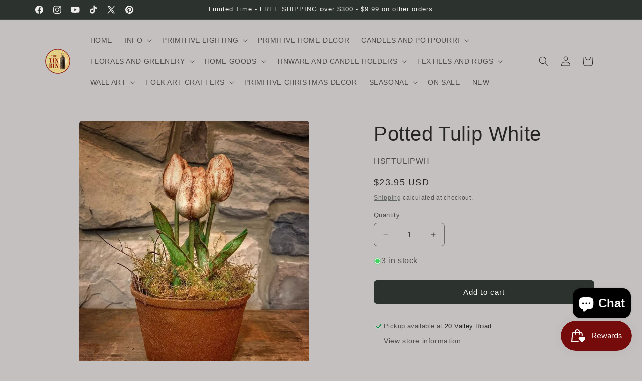

--- FILE ---
content_type: text/html; charset=utf-8
request_url: https://www.thetinbin.com/products/tulip-white
body_size: 55802
content:
<!doctype html>
<html class="js" lang="en">
  <head>
    <meta charset="utf-8">
    <meta http-equiv="X-UA-Compatible" content="IE=edge">
    <meta name="viewport" content="width=device-width,initial-scale=1">
    <meta name="theme-color" content="">
    <link rel="canonical" href="https://www.thetinbin.com/products/tulip-white"><link rel="icon" type="image/png" href="//www.thetinbin.com/cdn/shop/files/favicon-32x32.png?crop=center&height=32&v=1716494888&width=32"><title>
      Potted Tulip White
 &ndash; The Tin Bin</title>

    
      <meta name="description" content="These potted primitive tulips are so neat!  Not only do they smell amazing, they are great to add a touch of color to your primitive home!  Each tulip is hand dipped in wax to make them look very primitive and smell fantastic.   8 1/2&quot; High by 4 1/2&quot; Wide">
    

    

<meta property="og:site_name" content="The Tin Bin">
<meta property="og:url" content="https://www.thetinbin.com/products/tulip-white">
<meta property="og:title" content="Potted Tulip White">
<meta property="og:type" content="product">
<meta property="og:description" content="These potted primitive tulips are so neat!  Not only do they smell amazing, they are great to add a touch of color to your primitive home!  Each tulip is hand dipped in wax to make them look very primitive and smell fantastic.   8 1/2&quot; High by 4 1/2&quot; Wide"><meta property="og:image" content="http://www.thetinbin.com/cdn/shop/files/potted-tulip-white.jpg?v=1755616958">
  <meta property="og:image:secure_url" content="https://www.thetinbin.com/cdn/shop/files/potted-tulip-white.jpg?v=1755616958">
  <meta property="og:image:width" content="659">
  <meta property="og:image:height" content="789"><meta property="og:price:amount" content="23.95">
  <meta property="og:price:currency" content="USD"><meta name="twitter:site" content="@https://x.com/thetinbin"><meta name="twitter:card" content="summary_large_image">
<meta name="twitter:title" content="Potted Tulip White">
<meta name="twitter:description" content="These potted primitive tulips are so neat!  Not only do they smell amazing, they are great to add a touch of color to your primitive home!  Each tulip is hand dipped in wax to make them look very primitive and smell fantastic.   8 1/2&quot; High by 4 1/2&quot; Wide">


    <script src="//www.thetinbin.com/cdn/shop/t/11/assets/constants.js?v=132983761750457495441754762009" defer="defer"></script>
    <script src="//www.thetinbin.com/cdn/shop/t/11/assets/pubsub.js?v=25310214064522200911754762010" defer="defer"></script>
    <script src="//www.thetinbin.com/cdn/shop/t/11/assets/global.js?v=7301445359237545521754762009" defer="defer"></script>
    <script src="//www.thetinbin.com/cdn/shop/t/11/assets/details-disclosure.js?v=13653116266235556501754762009" defer="defer"></script>
    <script src="//www.thetinbin.com/cdn/shop/t/11/assets/details-modal.js?v=25581673532751508451754762009" defer="defer"></script>
    <script src="//www.thetinbin.com/cdn/shop/t/11/assets/search-form.js?v=133129549252120666541754762010" defer="defer"></script><script src="//www.thetinbin.com/cdn/shop/t/11/assets/animations.js?v=88693664871331136111754762008" defer="defer"></script><script>window.performance && window.performance.mark && window.performance.mark('shopify.content_for_header.start');</script><meta name="google-site-verification" content="q7jeG23f2Y-5cbz2HnQ422P1XM6_9dlOvGK4JviEn1E">
<meta name="facebook-domain-verification" content="13reas21ogdp7zw1qz40xa991qsf22">
<meta id="shopify-digital-wallet" name="shopify-digital-wallet" content="/59375419471/digital_wallets/dialog">
<meta name="shopify-checkout-api-token" content="07ea06c1c0176bd3e387b94db0a7e690">
<meta id="in-context-paypal-metadata" data-shop-id="59375419471" data-venmo-supported="false" data-environment="production" data-locale="en_US" data-paypal-v4="true" data-currency="USD">
<link rel="alternate" type="application/json+oembed" href="https://www.thetinbin.com/products/tulip-white.oembed">
<script async="async" src="/checkouts/internal/preloads.js?locale=en-US"></script>
<link rel="preconnect" href="https://shop.app" crossorigin="anonymous">
<script async="async" src="https://shop.app/checkouts/internal/preloads.js?locale=en-US&shop_id=59375419471" crossorigin="anonymous"></script>
<script id="apple-pay-shop-capabilities" type="application/json">{"shopId":59375419471,"countryCode":"US","currencyCode":"USD","merchantCapabilities":["supports3DS"],"merchantId":"gid:\/\/shopify\/Shop\/59375419471","merchantName":"The Tin Bin","requiredBillingContactFields":["postalAddress","email","phone"],"requiredShippingContactFields":["postalAddress","email","phone"],"shippingType":"shipping","supportedNetworks":["visa","masterCard","amex","discover","elo","jcb"],"total":{"type":"pending","label":"The Tin Bin","amount":"1.00"},"shopifyPaymentsEnabled":true,"supportsSubscriptions":true}</script>
<script id="shopify-features" type="application/json">{"accessToken":"07ea06c1c0176bd3e387b94db0a7e690","betas":["rich-media-storefront-analytics"],"domain":"www.thetinbin.com","predictiveSearch":true,"shopId":59375419471,"locale":"en"}</script>
<script>var Shopify = Shopify || {};
Shopify.shop = "d9388c-f3.myshopify.com";
Shopify.locale = "en";
Shopify.currency = {"active":"USD","rate":"1.0"};
Shopify.country = "US";
Shopify.theme = {"name":"The Tin Bin October 2025","id":137549086799,"schema_name":"Craft","schema_version":"15.4.0","theme_store_id":1368,"role":"main"};
Shopify.theme.handle = "null";
Shopify.theme.style = {"id":null,"handle":null};
Shopify.cdnHost = "www.thetinbin.com/cdn";
Shopify.routes = Shopify.routes || {};
Shopify.routes.root = "/";</script>
<script type="module">!function(o){(o.Shopify=o.Shopify||{}).modules=!0}(window);</script>
<script>!function(o){function n(){var o=[];function n(){o.push(Array.prototype.slice.apply(arguments))}return n.q=o,n}var t=o.Shopify=o.Shopify||{};t.loadFeatures=n(),t.autoloadFeatures=n()}(window);</script>
<script>
  window.ShopifyPay = window.ShopifyPay || {};
  window.ShopifyPay.apiHost = "shop.app\/pay";
  window.ShopifyPay.redirectState = null;
</script>
<script id="shop-js-analytics" type="application/json">{"pageType":"product"}</script>
<script defer="defer" async type="module" src="//www.thetinbin.com/cdn/shopifycloud/shop-js/modules/v2/client.init-shop-cart-sync_COMZFrEa.en.esm.js"></script>
<script defer="defer" async type="module" src="//www.thetinbin.com/cdn/shopifycloud/shop-js/modules/v2/chunk.common_CdXrxk3f.esm.js"></script>
<script type="module">
  await import("//www.thetinbin.com/cdn/shopifycloud/shop-js/modules/v2/client.init-shop-cart-sync_COMZFrEa.en.esm.js");
await import("//www.thetinbin.com/cdn/shopifycloud/shop-js/modules/v2/chunk.common_CdXrxk3f.esm.js");

  window.Shopify.SignInWithShop?.initShopCartSync?.({"fedCMEnabled":true,"windoidEnabled":true});

</script>
<script defer="defer" async type="module" src="//www.thetinbin.com/cdn/shopifycloud/shop-js/modules/v2/client.payment-terms_D7XnU2ez.en.esm.js"></script>
<script defer="defer" async type="module" src="//www.thetinbin.com/cdn/shopifycloud/shop-js/modules/v2/chunk.common_CdXrxk3f.esm.js"></script>
<script defer="defer" async type="module" src="//www.thetinbin.com/cdn/shopifycloud/shop-js/modules/v2/chunk.modal_C89cmTvN.esm.js"></script>
<script type="module">
  await import("//www.thetinbin.com/cdn/shopifycloud/shop-js/modules/v2/client.payment-terms_D7XnU2ez.en.esm.js");
await import("//www.thetinbin.com/cdn/shopifycloud/shop-js/modules/v2/chunk.common_CdXrxk3f.esm.js");
await import("//www.thetinbin.com/cdn/shopifycloud/shop-js/modules/v2/chunk.modal_C89cmTvN.esm.js");

  
</script>
<script>
  window.Shopify = window.Shopify || {};
  if (!window.Shopify.featureAssets) window.Shopify.featureAssets = {};
  window.Shopify.featureAssets['shop-js'] = {"shop-cart-sync":["modules/v2/client.shop-cart-sync_CRSPkpKa.en.esm.js","modules/v2/chunk.common_CdXrxk3f.esm.js"],"init-fed-cm":["modules/v2/client.init-fed-cm_DO1JVZ96.en.esm.js","modules/v2/chunk.common_CdXrxk3f.esm.js"],"init-windoid":["modules/v2/client.init-windoid_hXardXh0.en.esm.js","modules/v2/chunk.common_CdXrxk3f.esm.js"],"init-shop-email-lookup-coordinator":["modules/v2/client.init-shop-email-lookup-coordinator_jpxQlUsx.en.esm.js","modules/v2/chunk.common_CdXrxk3f.esm.js"],"shop-toast-manager":["modules/v2/client.shop-toast-manager_C-K0q6-t.en.esm.js","modules/v2/chunk.common_CdXrxk3f.esm.js"],"shop-button":["modules/v2/client.shop-button_B6dBoDg5.en.esm.js","modules/v2/chunk.common_CdXrxk3f.esm.js"],"shop-login-button":["modules/v2/client.shop-login-button_BHRMsoBb.en.esm.js","modules/v2/chunk.common_CdXrxk3f.esm.js","modules/v2/chunk.modal_C89cmTvN.esm.js"],"shop-cash-offers":["modules/v2/client.shop-cash-offers_p6Pw3nax.en.esm.js","modules/v2/chunk.common_CdXrxk3f.esm.js","modules/v2/chunk.modal_C89cmTvN.esm.js"],"avatar":["modules/v2/client.avatar_BTnouDA3.en.esm.js"],"init-shop-cart-sync":["modules/v2/client.init-shop-cart-sync_COMZFrEa.en.esm.js","modules/v2/chunk.common_CdXrxk3f.esm.js"],"init-shop-for-new-customer-accounts":["modules/v2/client.init-shop-for-new-customer-accounts_BNQiNx4m.en.esm.js","modules/v2/client.shop-login-button_BHRMsoBb.en.esm.js","modules/v2/chunk.common_CdXrxk3f.esm.js","modules/v2/chunk.modal_C89cmTvN.esm.js"],"pay-button":["modules/v2/client.pay-button_CRuQ9trT.en.esm.js","modules/v2/chunk.common_CdXrxk3f.esm.js"],"init-customer-accounts-sign-up":["modules/v2/client.init-customer-accounts-sign-up_Q1yheB3t.en.esm.js","modules/v2/client.shop-login-button_BHRMsoBb.en.esm.js","modules/v2/chunk.common_CdXrxk3f.esm.js","modules/v2/chunk.modal_C89cmTvN.esm.js"],"checkout-modal":["modules/v2/client.checkout-modal_DtXVhFgQ.en.esm.js","modules/v2/chunk.common_CdXrxk3f.esm.js","modules/v2/chunk.modal_C89cmTvN.esm.js"],"init-customer-accounts":["modules/v2/client.init-customer-accounts_B5rMd0lj.en.esm.js","modules/v2/client.shop-login-button_BHRMsoBb.en.esm.js","modules/v2/chunk.common_CdXrxk3f.esm.js","modules/v2/chunk.modal_C89cmTvN.esm.js"],"lead-capture":["modules/v2/client.lead-capture_CmGCXBh3.en.esm.js","modules/v2/chunk.common_CdXrxk3f.esm.js","modules/v2/chunk.modal_C89cmTvN.esm.js"],"shop-follow-button":["modules/v2/client.shop-follow-button_CV5C02lv.en.esm.js","modules/v2/chunk.common_CdXrxk3f.esm.js","modules/v2/chunk.modal_C89cmTvN.esm.js"],"shop-login":["modules/v2/client.shop-login_Bz_Zm_XZ.en.esm.js","modules/v2/chunk.common_CdXrxk3f.esm.js","modules/v2/chunk.modal_C89cmTvN.esm.js"],"payment-terms":["modules/v2/client.payment-terms_D7XnU2ez.en.esm.js","modules/v2/chunk.common_CdXrxk3f.esm.js","modules/v2/chunk.modal_C89cmTvN.esm.js"]};
</script>
<script id="__st">var __st={"a":59375419471,"offset":-18000,"reqid":"a2ebd2e4-ee62-4892-842f-902ecd6d6891-1763149638","pageurl":"www.thetinbin.com\/products\/tulip-white","u":"3a3c0cab148f","p":"product","rtyp":"product","rid":7476278788175};</script>
<script>window.ShopifyPaypalV4VisibilityTracking = true;</script>
<script id="captcha-bootstrap">!function(){'use strict';const t='contact',e='account',n='new_comment',o=[[t,t],['blogs',n],['comments',n],[t,'customer']],c=[[e,'customer_login'],[e,'guest_login'],[e,'recover_customer_password'],[e,'create_customer']],r=t=>t.map((([t,e])=>`form[action*='/${t}']:not([data-nocaptcha='true']) input[name='form_type'][value='${e}']`)).join(','),a=t=>()=>t?[...document.querySelectorAll(t)].map((t=>t.form)):[];function s(){const t=[...o],e=r(t);return a(e)}const i='password',u='form_key',d=['recaptcha-v3-token','g-recaptcha-response','h-captcha-response',i],f=()=>{try{return window.sessionStorage}catch{return}},m='__shopify_v',_=t=>t.elements[u];function p(t,e,n=!1){try{const o=window.sessionStorage,c=JSON.parse(o.getItem(e)),{data:r}=function(t){const{data:e,action:n}=t;return t[m]||n?{data:e,action:n}:{data:t,action:n}}(c);for(const[e,n]of Object.entries(r))t.elements[e]&&(t.elements[e].value=n);n&&o.removeItem(e)}catch(o){console.error('form repopulation failed',{error:o})}}const l='form_type',E='cptcha';function T(t){t.dataset[E]=!0}const w=window,h=w.document,L='Shopify',v='ce_forms',y='captcha';let A=!1;((t,e)=>{const n=(g='f06e6c50-85a8-45c8-87d0-21a2b65856fe',I='https://cdn.shopify.com/shopifycloud/storefront-forms-hcaptcha/ce_storefront_forms_captcha_hcaptcha.v1.5.2.iife.js',D={infoText:'Protected by hCaptcha',privacyText:'Privacy',termsText:'Terms'},(t,e,n)=>{const o=w[L][v],c=o.bindForm;if(c)return c(t,g,e,D).then(n);var r;o.q.push([[t,g,e,D],n]),r=I,A||(h.body.append(Object.assign(h.createElement('script'),{id:'captcha-provider',async:!0,src:r})),A=!0)});var g,I,D;w[L]=w[L]||{},w[L][v]=w[L][v]||{},w[L][v].q=[],w[L][y]=w[L][y]||{},w[L][y].protect=function(t,e){n(t,void 0,e),T(t)},Object.freeze(w[L][y]),function(t,e,n,w,h,L){const[v,y,A,g]=function(t,e,n){const i=e?o:[],u=t?c:[],d=[...i,...u],f=r(d),m=r(i),_=r(d.filter((([t,e])=>n.includes(e))));return[a(f),a(m),a(_),s()]}(w,h,L),I=t=>{const e=t.target;return e instanceof HTMLFormElement?e:e&&e.form},D=t=>v().includes(t);t.addEventListener('submit',(t=>{const e=I(t);if(!e)return;const n=D(e)&&!e.dataset.hcaptchaBound&&!e.dataset.recaptchaBound,o=_(e),c=g().includes(e)&&(!o||!o.value);(n||c)&&t.preventDefault(),c&&!n&&(function(t){try{if(!f())return;!function(t){const e=f();if(!e)return;const n=_(t);if(!n)return;const o=n.value;o&&e.removeItem(o)}(t);const e=Array.from(Array(32),(()=>Math.random().toString(36)[2])).join('');!function(t,e){_(t)||t.append(Object.assign(document.createElement('input'),{type:'hidden',name:u})),t.elements[u].value=e}(t,e),function(t,e){const n=f();if(!n)return;const o=[...t.querySelectorAll(`input[type='${i}']`)].map((({name:t})=>t)),c=[...d,...o],r={};for(const[a,s]of new FormData(t).entries())c.includes(a)||(r[a]=s);n.setItem(e,JSON.stringify({[m]:1,action:t.action,data:r}))}(t,e)}catch(e){console.error('failed to persist form',e)}}(e),e.submit())}));const S=(t,e)=>{t&&!t.dataset[E]&&(n(t,e.some((e=>e===t))),T(t))};for(const o of['focusin','change'])t.addEventListener(o,(t=>{const e=I(t);D(e)&&S(e,y())}));const B=e.get('form_key'),M=e.get(l),P=B&&M;t.addEventListener('DOMContentLoaded',(()=>{const t=y();if(P)for(const e of t)e.elements[l].value===M&&p(e,B);[...new Set([...A(),...v().filter((t=>'true'===t.dataset.shopifyCaptcha))])].forEach((e=>S(e,t)))}))}(h,new URLSearchParams(w.location.search),n,t,e,['guest_login'])})(!0,!0)}();</script>
<script integrity="sha256-52AcMU7V7pcBOXWImdc/TAGTFKeNjmkeM1Pvks/DTgc=" data-source-attribution="shopify.loadfeatures" defer="defer" src="//www.thetinbin.com/cdn/shopifycloud/storefront/assets/storefront/load_feature-81c60534.js" crossorigin="anonymous"></script>
<script crossorigin="anonymous" defer="defer" src="//www.thetinbin.com/cdn/shopifycloud/storefront/assets/shopify_pay/storefront-65b4c6d7.js?v=20250812"></script>
<script data-source-attribution="shopify.dynamic_checkout.dynamic.init">var Shopify=Shopify||{};Shopify.PaymentButton=Shopify.PaymentButton||{isStorefrontPortableWallets:!0,init:function(){window.Shopify.PaymentButton.init=function(){};var t=document.createElement("script");t.src="https://www.thetinbin.com/cdn/shopifycloud/portable-wallets/latest/portable-wallets.en.js",t.type="module",document.head.appendChild(t)}};
</script>
<script data-source-attribution="shopify.dynamic_checkout.buyer_consent">
  function portableWalletsHideBuyerConsent(e){var t=document.getElementById("shopify-buyer-consent"),n=document.getElementById("shopify-subscription-policy-button");t&&n&&(t.classList.add("hidden"),t.setAttribute("aria-hidden","true"),n.removeEventListener("click",e))}function portableWalletsShowBuyerConsent(e){var t=document.getElementById("shopify-buyer-consent"),n=document.getElementById("shopify-subscription-policy-button");t&&n&&(t.classList.remove("hidden"),t.removeAttribute("aria-hidden"),n.addEventListener("click",e))}window.Shopify?.PaymentButton&&(window.Shopify.PaymentButton.hideBuyerConsent=portableWalletsHideBuyerConsent,window.Shopify.PaymentButton.showBuyerConsent=portableWalletsShowBuyerConsent);
</script>
<script data-source-attribution="shopify.dynamic_checkout.cart.bootstrap">document.addEventListener("DOMContentLoaded",(function(){function t(){return document.querySelector("shopify-accelerated-checkout-cart, shopify-accelerated-checkout")}if(t())Shopify.PaymentButton.init();else{new MutationObserver((function(e,n){t()&&(Shopify.PaymentButton.init(),n.disconnect())})).observe(document.body,{childList:!0,subtree:!0})}}));
</script>
<link id="shopify-accelerated-checkout-styles" rel="stylesheet" media="screen" href="https://www.thetinbin.com/cdn/shopifycloud/portable-wallets/latest/accelerated-checkout-backwards-compat.css" crossorigin="anonymous">
<style id="shopify-accelerated-checkout-cart">
        #shopify-buyer-consent {
  margin-top: 1em;
  display: inline-block;
  width: 100%;
}

#shopify-buyer-consent.hidden {
  display: none;
}

#shopify-subscription-policy-button {
  background: none;
  border: none;
  padding: 0;
  text-decoration: underline;
  font-size: inherit;
  cursor: pointer;
}

#shopify-subscription-policy-button::before {
  box-shadow: none;
}

      </style>
<script id="sections-script" data-sections="header" defer="defer" src="//www.thetinbin.com/cdn/shop/t/11/compiled_assets/scripts.js?20294"></script>
<script>window.performance && window.performance.mark && window.performance.mark('shopify.content_for_header.end');</script>


    <style data-shopify>
      
      
      
      
      

      
        :root,
        .color-scheme-1 {
          --color-background: 197,192,192;
        
          --gradient-background: #c5c0c0;
        

        

        --color-foreground: 37,37,37;
        --color-background-contrast: 136,126,126;
        --color-shadow: 37,37,37;
        --color-button: 44,51,47;
        --color-button-text: 255,255,255;
        --color-secondary-button: 197,192,192;
        --color-secondary-button-text: 80,86,85;
        --color-link: 80,86,85;
        --color-badge-foreground: 37,37,37;
        --color-badge-background: 197,192,192;
        --color-badge-border: 37,37,37;
        --payment-terms-background-color: rgb(197 192 192);
      }
      
        
        .color-scheme-2 {
          --color-background: 255,255,255;
        
          --gradient-background: #ffffff;
        

        

        --color-foreground: 37,37,37;
        --color-background-contrast: 191,191,191;
        --color-shadow: 37,37,37;
        --color-button: 37,37,37;
        --color-button-text: 255,255,255;
        --color-secondary-button: 255,255,255;
        --color-secondary-button-text: 37,37,37;
        --color-link: 37,37,37;
        --color-badge-foreground: 37,37,37;
        --color-badge-background: 255,255,255;
        --color-badge-border: 37,37,37;
        --payment-terms-background-color: rgb(255 255 255);
      }
      
        
        .color-scheme-3 {
          --color-background: 113,106,86;
        
          --gradient-background: #716a56;
        

        

        --color-foreground: 239,236,236;
        --color-background-contrast: 41,38,31;
        --color-shadow: 37,37,37;
        --color-button: 239,236,236;
        --color-button-text: 113,106,86;
        --color-secondary-button: 113,106,86;
        --color-secondary-button-text: 239,236,236;
        --color-link: 239,236,236;
        --color-badge-foreground: 239,236,236;
        --color-badge-background: 113,106,86;
        --color-badge-border: 239,236,236;
        --payment-terms-background-color: rgb(113 106 86);
      }
      
        
        .color-scheme-4 {
          --color-background: 44,51,47;
        
          --gradient-background: #2c332f;
        

        

        --color-foreground: 239,236,236;
        --color-background-contrast: 56,65,60;
        --color-shadow: 37,37,37;
        --color-button: 239,236,236;
        --color-button-text: 44,51,47;
        --color-secondary-button: 44,51,47;
        --color-secondary-button-text: 239,236,236;
        --color-link: 239,236,236;
        --color-badge-foreground: 239,236,236;
        --color-badge-background: 44,51,47;
        --color-badge-border: 239,236,236;
        --payment-terms-background-color: rgb(44 51 47);
      }
      
        
        .color-scheme-5 {
          --color-background: 63,81,71;
        
          --gradient-background: #3f5147;
        

        

        --color-foreground: 239,236,236;
        --color-background-contrast: 7,9,8;
        --color-shadow: 37,37,37;
        --color-button: 239,236,236;
        --color-button-text: 63,81,71;
        --color-secondary-button: 63,81,71;
        --color-secondary-button-text: 239,236,236;
        --color-link: 239,236,236;
        --color-badge-foreground: 239,236,236;
        --color-badge-background: 63,81,71;
        --color-badge-border: 239,236,236;
        --payment-terms-background-color: rgb(63 81 71);
      }
      
        
        .color-scheme-0f675642-0969-4e32-a8d0-b3e48d243bf7 {
          --color-background: 239,236,236;
        
          --gradient-background: #efecec;
        

        

        --color-foreground: 37,37,37;
        --color-background-contrast: 181,167,167;
        --color-shadow: 37,37,37;
        --color-button: 44,51,47;
        --color-button-text: 255,255,255;
        --color-secondary-button: 239,236,236;
        --color-secondary-button-text: 80,86,85;
        --color-link: 80,86,85;
        --color-badge-foreground: 37,37,37;
        --color-badge-background: 239,236,236;
        --color-badge-border: 37,37,37;
        --payment-terms-background-color: rgb(239 236 236);
      }
      

      body, .color-scheme-1, .color-scheme-2, .color-scheme-3, .color-scheme-4, .color-scheme-5, .color-scheme-0f675642-0969-4e32-a8d0-b3e48d243bf7 {
        color: rgba(var(--color-foreground), 0.75);
        background-color: rgb(var(--color-background));
      }

      :root {
        --font-body-family: "system_ui", -apple-system, 'Segoe UI', Roboto, 'Helvetica Neue', 'Noto Sans', 'Liberation Sans', Arial, sans-serif, 'Apple Color Emoji', 'Segoe UI Emoji', 'Segoe UI Symbol', 'Noto Color Emoji';
        --font-body-style: normal;
        --font-body-weight: 400;
        --font-body-weight-bold: 700;

        --font-heading-family: "system_ui", -apple-system, 'Segoe UI', Roboto, 'Helvetica Neue', 'Noto Sans', 'Liberation Sans', Arial, sans-serif, 'Apple Color Emoji', 'Segoe UI Emoji', 'Segoe UI Symbol', 'Noto Color Emoji';
        --font-heading-style: normal;
        --font-heading-weight: 400;

        --font-body-scale: 1.0;
        --font-heading-scale: 1.0;

        --media-padding: px;
        --media-border-opacity: 0.1;
        --media-border-width: 0px;
        --media-radius: 6px;
        --media-shadow-opacity: 0.0;
        --media-shadow-horizontal-offset: 0px;
        --media-shadow-vertical-offset: 4px;
        --media-shadow-blur-radius: 5px;
        --media-shadow-visible: 0;

        --page-width: 120rem;
        --page-width-margin: 0rem;

        --product-card-image-padding: 0.0rem;
        --product-card-corner-radius: 0.6rem;
        --product-card-text-alignment: left;
        --product-card-border-width: 0.1rem;
        --product-card-border-opacity: 0.1;
        --product-card-shadow-opacity: 0.0;
        --product-card-shadow-visible: 0;
        --product-card-shadow-horizontal-offset: 0.0rem;
        --product-card-shadow-vertical-offset: 0.4rem;
        --product-card-shadow-blur-radius: 0.5rem;

        --collection-card-image-padding: 0.0rem;
        --collection-card-corner-radius: 0.6rem;
        --collection-card-text-alignment: left;
        --collection-card-border-width: 0.1rem;
        --collection-card-border-opacity: 0.1;
        --collection-card-shadow-opacity: 0.0;
        --collection-card-shadow-visible: 0;
        --collection-card-shadow-horizontal-offset: 0.0rem;
        --collection-card-shadow-vertical-offset: 0.4rem;
        --collection-card-shadow-blur-radius: 0.5rem;

        --blog-card-image-padding: 0.0rem;
        --blog-card-corner-radius: 0.6rem;
        --blog-card-text-alignment: left;
        --blog-card-border-width: 0.1rem;
        --blog-card-border-opacity: 0.1;
        --blog-card-shadow-opacity: 0.0;
        --blog-card-shadow-visible: 0;
        --blog-card-shadow-horizontal-offset: 0.0rem;
        --blog-card-shadow-vertical-offset: 0.4rem;
        --blog-card-shadow-blur-radius: 0.5rem;

        --badge-corner-radius: 0.6rem;

        --popup-border-width: 1px;
        --popup-border-opacity: 0.5;
        --popup-corner-radius: 6px;
        --popup-shadow-opacity: 0.0;
        --popup-shadow-horizontal-offset: 0px;
        --popup-shadow-vertical-offset: 4px;
        --popup-shadow-blur-radius: 5px;

        --drawer-border-width: 1px;
        --drawer-border-opacity: 0.1;
        --drawer-shadow-opacity: 0.0;
        --drawer-shadow-horizontal-offset: 0px;
        --drawer-shadow-vertical-offset: 4px;
        --drawer-shadow-blur-radius: 5px;

        --spacing-sections-desktop: 0px;
        --spacing-sections-mobile: 0px;

        --grid-desktop-vertical-spacing: 20px;
        --grid-desktop-horizontal-spacing: 20px;
        --grid-mobile-vertical-spacing: 10px;
        --grid-mobile-horizontal-spacing: 10px;

        --text-boxes-border-opacity: 0.1;
        --text-boxes-border-width: 0px;
        --text-boxes-radius: 6px;
        --text-boxes-shadow-opacity: 0.0;
        --text-boxes-shadow-visible: 0;
        --text-boxes-shadow-horizontal-offset: 0px;
        --text-boxes-shadow-vertical-offset: 4px;
        --text-boxes-shadow-blur-radius: 5px;

        --buttons-radius: 6px;
        --buttons-radius-outset: 7px;
        --buttons-border-width: 1px;
        --buttons-border-opacity: 1.0;
        --buttons-shadow-opacity: 0.0;
        --buttons-shadow-visible: 0;
        --buttons-shadow-horizontal-offset: 0px;
        --buttons-shadow-vertical-offset: 4px;
        --buttons-shadow-blur-radius: 5px;
        --buttons-border-offset: 0.3px;

        --inputs-radius: 6px;
        --inputs-border-width: 1px;
        --inputs-border-opacity: 0.55;
        --inputs-shadow-opacity: 0.0;
        --inputs-shadow-horizontal-offset: 0px;
        --inputs-margin-offset: 0px;
        --inputs-shadow-vertical-offset: 4px;
        --inputs-shadow-blur-radius: 5px;
        --inputs-radius-outset: 7px;

        --variant-pills-radius: 40px;
        --variant-pills-border-width: 1px;
        --variant-pills-border-opacity: 0.55;
        --variant-pills-shadow-opacity: 0.0;
        --variant-pills-shadow-horizontal-offset: 0px;
        --variant-pills-shadow-vertical-offset: 4px;
        --variant-pills-shadow-blur-radius: 5px;
      }

      *,
      *::before,
      *::after {
        box-sizing: inherit;
      }

      html {
        box-sizing: border-box;
        font-size: calc(var(--font-body-scale) * 62.5%);
        height: 100%;
      }

      body {
        display: grid;
        grid-template-rows: auto auto 1fr auto;
        grid-template-columns: 100%;
        min-height: 100%;
        margin: 0;
        font-size: 1.5rem;
        letter-spacing: 0.06rem;
        line-height: calc(1 + 0.8 / var(--font-body-scale));
        font-family: var(--font-body-family);
        font-style: var(--font-body-style);
        font-weight: var(--font-body-weight);
      }

      @media screen and (min-width: 750px) {
        body {
          font-size: 1.6rem;
        }
      }
    </style>

    <link href="//www.thetinbin.com/cdn/shop/t/11/assets/base.css?v=159841507637079171801754762008" rel="stylesheet" type="text/css" media="all" />
    <link rel="stylesheet" href="//www.thetinbin.com/cdn/shop/t/11/assets/component-cart-items.css?v=13033300910818915211754762008" media="print" onload="this.media='all'"><link
        rel="stylesheet"
        href="//www.thetinbin.com/cdn/shop/t/11/assets/component-predictive-search.css?v=118923337488134913561754762008"
        media="print"
        onload="this.media='all'"
      ><script>
      if (Shopify.designMode) {
        document.documentElement.classList.add('shopify-design-mode');
      }
    </script>
 <!-- BEGIN MerchantWidget Code -->

<script id='merchantWidgetScript'

        src="https://www.gstatic.com/shopping/merchant/merchantwidget.js"

        defer>

</script>

<script type="text/javascript">

  merchantWidgetScript.addEventListener('load', function () {

    merchantwidget.start({

     position: 'LEFT_BOTTOM'

   });

  });

</script>

<!-- END MerchantWidget Code -->


 
  <script src="https://cdn.shopify.com/extensions/019a7f16-9a64-7b42-a156-209ab1d1c8b3/smile-shopify-app-extensions-246/assets/smile-loader.js" type="text/javascript" defer="defer"></script>
<script src="https://cdn.shopify.com/extensions/7bc9bb47-adfa-4267-963e-cadee5096caf/inbox-1252/assets/inbox-chat-loader.js" type="text/javascript" defer="defer"></script>
<link href="https://monorail-edge.shopifysvc.com" rel="dns-prefetch">
<script>(function(){if ("sendBeacon" in navigator && "performance" in window) {try {var session_token_from_headers = performance.getEntriesByType('navigation')[0].serverTiming.find(x => x.name == '_s').description;} catch {var session_token_from_headers = undefined;}var session_cookie_matches = document.cookie.match(/_shopify_s=([^;]*)/);var session_token_from_cookie = session_cookie_matches && session_cookie_matches.length === 2 ? session_cookie_matches[1] : "";var session_token = session_token_from_headers || session_token_from_cookie || "";function handle_abandonment_event(e) {var entries = performance.getEntries().filter(function(entry) {return /monorail-edge.shopifysvc.com/.test(entry.name);});if (!window.abandonment_tracked && entries.length === 0) {window.abandonment_tracked = true;var currentMs = Date.now();var navigation_start = performance.timing.navigationStart;var payload = {shop_id: 59375419471,url: window.location.href,navigation_start,duration: currentMs - navigation_start,session_token,page_type: "product"};window.navigator.sendBeacon("https://monorail-edge.shopifysvc.com/v1/produce", JSON.stringify({schema_id: "online_store_buyer_site_abandonment/1.1",payload: payload,metadata: {event_created_at_ms: currentMs,event_sent_at_ms: currentMs}}));}}window.addEventListener('pagehide', handle_abandonment_event);}}());</script>
<script id="web-pixels-manager-setup">(function e(e,d,r,n,o){if(void 0===o&&(o={}),!Boolean(null===(a=null===(i=window.Shopify)||void 0===i?void 0:i.analytics)||void 0===a?void 0:a.replayQueue)){var i,a;window.Shopify=window.Shopify||{};var t=window.Shopify;t.analytics=t.analytics||{};var s=t.analytics;s.replayQueue=[],s.publish=function(e,d,r){return s.replayQueue.push([e,d,r]),!0};try{self.performance.mark("wpm:start")}catch(e){}var l=function(){var e={modern:/Edge?\/(1{2}[4-9]|1[2-9]\d|[2-9]\d{2}|\d{4,})\.\d+(\.\d+|)|Firefox\/(1{2}[4-9]|1[2-9]\d|[2-9]\d{2}|\d{4,})\.\d+(\.\d+|)|Chrom(ium|e)\/(9{2}|\d{3,})\.\d+(\.\d+|)|(Maci|X1{2}).+ Version\/(15\.\d+|(1[6-9]|[2-9]\d|\d{3,})\.\d+)([,.]\d+|)( \(\w+\)|)( Mobile\/\w+|) Safari\/|Chrome.+OPR\/(9{2}|\d{3,})\.\d+\.\d+|(CPU[ +]OS|iPhone[ +]OS|CPU[ +]iPhone|CPU IPhone OS|CPU iPad OS)[ +]+(15[._]\d+|(1[6-9]|[2-9]\d|\d{3,})[._]\d+)([._]\d+|)|Android:?[ /-](13[3-9]|1[4-9]\d|[2-9]\d{2}|\d{4,})(\.\d+|)(\.\d+|)|Android.+Firefox\/(13[5-9]|1[4-9]\d|[2-9]\d{2}|\d{4,})\.\d+(\.\d+|)|Android.+Chrom(ium|e)\/(13[3-9]|1[4-9]\d|[2-9]\d{2}|\d{4,})\.\d+(\.\d+|)|SamsungBrowser\/([2-9]\d|\d{3,})\.\d+/,legacy:/Edge?\/(1[6-9]|[2-9]\d|\d{3,})\.\d+(\.\d+|)|Firefox\/(5[4-9]|[6-9]\d|\d{3,})\.\d+(\.\d+|)|Chrom(ium|e)\/(5[1-9]|[6-9]\d|\d{3,})\.\d+(\.\d+|)([\d.]+$|.*Safari\/(?![\d.]+ Edge\/[\d.]+$))|(Maci|X1{2}).+ Version\/(10\.\d+|(1[1-9]|[2-9]\d|\d{3,})\.\d+)([,.]\d+|)( \(\w+\)|)( Mobile\/\w+|) Safari\/|Chrome.+OPR\/(3[89]|[4-9]\d|\d{3,})\.\d+\.\d+|(CPU[ +]OS|iPhone[ +]OS|CPU[ +]iPhone|CPU IPhone OS|CPU iPad OS)[ +]+(10[._]\d+|(1[1-9]|[2-9]\d|\d{3,})[._]\d+)([._]\d+|)|Android:?[ /-](13[3-9]|1[4-9]\d|[2-9]\d{2}|\d{4,})(\.\d+|)(\.\d+|)|Mobile Safari.+OPR\/([89]\d|\d{3,})\.\d+\.\d+|Android.+Firefox\/(13[5-9]|1[4-9]\d|[2-9]\d{2}|\d{4,})\.\d+(\.\d+|)|Android.+Chrom(ium|e)\/(13[3-9]|1[4-9]\d|[2-9]\d{2}|\d{4,})\.\d+(\.\d+|)|Android.+(UC? ?Browser|UCWEB|U3)[ /]?(15\.([5-9]|\d{2,})|(1[6-9]|[2-9]\d|\d{3,})\.\d+)\.\d+|SamsungBrowser\/(5\.\d+|([6-9]|\d{2,})\.\d+)|Android.+MQ{2}Browser\/(14(\.(9|\d{2,})|)|(1[5-9]|[2-9]\d|\d{3,})(\.\d+|))(\.\d+|)|K[Aa][Ii]OS\/(3\.\d+|([4-9]|\d{2,})\.\d+)(\.\d+|)/},d=e.modern,r=e.legacy,n=navigator.userAgent;return n.match(d)?"modern":n.match(r)?"legacy":"unknown"}(),u="modern"===l?"modern":"legacy",c=(null!=n?n:{modern:"",legacy:""})[u],f=function(e){return[e.baseUrl,"/wpm","/b",e.hashVersion,"modern"===e.buildTarget?"m":"l",".js"].join("")}({baseUrl:d,hashVersion:r,buildTarget:u}),m=function(e){var d=e.version,r=e.bundleTarget,n=e.surface,o=e.pageUrl,i=e.monorailEndpoint;return{emit:function(e){var a=e.status,t=e.errorMsg,s=(new Date).getTime(),l=JSON.stringify({metadata:{event_sent_at_ms:s},events:[{schema_id:"web_pixels_manager_load/3.1",payload:{version:d,bundle_target:r,page_url:o,status:a,surface:n,error_msg:t},metadata:{event_created_at_ms:s}}]});if(!i)return console&&console.warn&&console.warn("[Web Pixels Manager] No Monorail endpoint provided, skipping logging."),!1;try{return self.navigator.sendBeacon.bind(self.navigator)(i,l)}catch(e){}var u=new XMLHttpRequest;try{return u.open("POST",i,!0),u.setRequestHeader("Content-Type","text/plain"),u.send(l),!0}catch(e){return console&&console.warn&&console.warn("[Web Pixels Manager] Got an unhandled error while logging to Monorail."),!1}}}}({version:r,bundleTarget:l,surface:e.surface,pageUrl:self.location.href,monorailEndpoint:e.monorailEndpoint});try{o.browserTarget=l,function(e){var d=e.src,r=e.async,n=void 0===r||r,o=e.onload,i=e.onerror,a=e.sri,t=e.scriptDataAttributes,s=void 0===t?{}:t,l=document.createElement("script"),u=document.querySelector("head"),c=document.querySelector("body");if(l.async=n,l.src=d,a&&(l.integrity=a,l.crossOrigin="anonymous"),s)for(var f in s)if(Object.prototype.hasOwnProperty.call(s,f))try{l.dataset[f]=s[f]}catch(e){}if(o&&l.addEventListener("load",o),i&&l.addEventListener("error",i),u)u.appendChild(l);else{if(!c)throw new Error("Did not find a head or body element to append the script");c.appendChild(l)}}({src:f,async:!0,onload:function(){if(!function(){var e,d;return Boolean(null===(d=null===(e=window.Shopify)||void 0===e?void 0:e.analytics)||void 0===d?void 0:d.initialized)}()){var d=window.webPixelsManager.init(e)||void 0;if(d){var r=window.Shopify.analytics;r.replayQueue.forEach((function(e){var r=e[0],n=e[1],o=e[2];d.publishCustomEvent(r,n,o)})),r.replayQueue=[],r.publish=d.publishCustomEvent,r.visitor=d.visitor,r.initialized=!0}}},onerror:function(){return m.emit({status:"failed",errorMsg:"".concat(f," has failed to load")})},sri:function(e){var d=/^sha384-[A-Za-z0-9+/=]+$/;return"string"==typeof e&&d.test(e)}(c)?c:"",scriptDataAttributes:o}),m.emit({status:"loading"})}catch(e){m.emit({status:"failed",errorMsg:(null==e?void 0:e.message)||"Unknown error"})}}})({shopId: 59375419471,storefrontBaseUrl: "https://www.thetinbin.com",extensionsBaseUrl: "https://extensions.shopifycdn.com/cdn/shopifycloud/web-pixels-manager",monorailEndpoint: "https://monorail-edge.shopifysvc.com/unstable/produce_batch",surface: "storefront-renderer",enabledBetaFlags: ["2dca8a86"],webPixelsConfigList: [{"id":"972816463","configuration":"{\"accountID\":\"d9388c-f3\"}","eventPayloadVersion":"v1","runtimeContext":"STRICT","scriptVersion":"9b2aa8ec8580f19eaf97f1e2839bca2c","type":"APP","apiClientId":12388204545,"privacyPurposes":["ANALYTICS","MARKETING","SALE_OF_DATA"],"dataSharingAdjustments":{"protectedCustomerApprovalScopes":["read_customer_email","read_customer_name","read_customer_personal_data","read_customer_phone"]}},{"id":"327549007","configuration":"{\"config\":\"{\\\"google_tag_ids\\\":[\\\"G-D2RW5FVYE3\\\",\\\"AW-971642067\\\",\\\"GT-5R7R74WJ\\\"],\\\"target_country\\\":\\\"US\\\",\\\"gtag_events\\\":[{\\\"type\\\":\\\"begin_checkout\\\",\\\"action_label\\\":[\\\"G-D2RW5FVYE3\\\",\\\"AW-971642067\\\/mg-7CIOrjbsZENOpqM8D\\\"]},{\\\"type\\\":\\\"search\\\",\\\"action_label\\\":[\\\"G-D2RW5FVYE3\\\",\\\"AW-971642067\\\/VMpWCP2qjbsZENOpqM8D\\\"]},{\\\"type\\\":\\\"view_item\\\",\\\"action_label\\\":[\\\"G-D2RW5FVYE3\\\",\\\"AW-971642067\\\/akVjCPqqjbsZENOpqM8D\\\",\\\"MC-PKFLKH4N8N\\\"]},{\\\"type\\\":\\\"purchase\\\",\\\"action_label\\\":[\\\"G-D2RW5FVYE3\\\",\\\"AW-971642067\\\/aCpNCPSqjbsZENOpqM8D\\\",\\\"MC-PKFLKH4N8N\\\"]},{\\\"type\\\":\\\"page_view\\\",\\\"action_label\\\":[\\\"G-D2RW5FVYE3\\\",\\\"AW-971642067\\\/LK7ICPeqjbsZENOpqM8D\\\",\\\"MC-PKFLKH4N8N\\\"]},{\\\"type\\\":\\\"add_payment_info\\\",\\\"action_label\\\":[\\\"G-D2RW5FVYE3\\\",\\\"AW-971642067\\\/fBTsCIarjbsZENOpqM8D\\\"]},{\\\"type\\\":\\\"add_to_cart\\\",\\\"action_label\\\":[\\\"G-D2RW5FVYE3\\\",\\\"AW-971642067\\\/O6GcCICrjbsZENOpqM8D\\\"]}],\\\"enable_monitoring_mode\\\":false}\"}","eventPayloadVersion":"v1","runtimeContext":"OPEN","scriptVersion":"b2a88bafab3e21179ed38636efcd8a93","type":"APP","apiClientId":1780363,"privacyPurposes":[],"dataSharingAdjustments":{"protectedCustomerApprovalScopes":["read_customer_address","read_customer_email","read_customer_name","read_customer_personal_data","read_customer_phone"]}},{"id":"300515407","configuration":"{\"pixelCode\":\"CPPV32JC77UAJJE6U73G\"}","eventPayloadVersion":"v1","runtimeContext":"STRICT","scriptVersion":"22e92c2ad45662f435e4801458fb78cc","type":"APP","apiClientId":4383523,"privacyPurposes":["ANALYTICS","MARKETING","SALE_OF_DATA"],"dataSharingAdjustments":{"protectedCustomerApprovalScopes":["read_customer_address","read_customer_email","read_customer_name","read_customer_personal_data","read_customer_phone"]}},{"id":"153813071","configuration":"{\"pixel_id\":\"990340412799172\",\"pixel_type\":\"facebook_pixel\",\"metaapp_system_user_token\":\"-\"}","eventPayloadVersion":"v1","runtimeContext":"OPEN","scriptVersion":"ca16bc87fe92b6042fbaa3acc2fbdaa6","type":"APP","apiClientId":2329312,"privacyPurposes":["ANALYTICS","MARKETING","SALE_OF_DATA"],"dataSharingAdjustments":{"protectedCustomerApprovalScopes":["read_customer_address","read_customer_email","read_customer_name","read_customer_personal_data","read_customer_phone"]}},{"id":"75825231","configuration":"{\"tagID\":\"2613995277569\"}","eventPayloadVersion":"v1","runtimeContext":"STRICT","scriptVersion":"18031546ee651571ed29edbe71a3550b","type":"APP","apiClientId":3009811,"privacyPurposes":["ANALYTICS","MARKETING","SALE_OF_DATA"],"dataSharingAdjustments":{"protectedCustomerApprovalScopes":["read_customer_address","read_customer_email","read_customer_name","read_customer_personal_data","read_customer_phone"]}},{"id":"shopify-app-pixel","configuration":"{}","eventPayloadVersion":"v1","runtimeContext":"STRICT","scriptVersion":"0450","apiClientId":"shopify-pixel","type":"APP","privacyPurposes":["ANALYTICS","MARKETING"]},{"id":"shopify-custom-pixel","eventPayloadVersion":"v1","runtimeContext":"LAX","scriptVersion":"0450","apiClientId":"shopify-pixel","type":"CUSTOM","privacyPurposes":["ANALYTICS","MARKETING"]}],isMerchantRequest: false,initData: {"shop":{"name":"The Tin Bin","paymentSettings":{"currencyCode":"USD"},"myshopifyDomain":"d9388c-f3.myshopify.com","countryCode":"US","storefrontUrl":"https:\/\/www.thetinbin.com"},"customer":null,"cart":null,"checkout":null,"productVariants":[{"price":{"amount":23.95,"currencyCode":"USD"},"product":{"title":"Potted Tulip White","vendor":"The Candlesmiths","id":"7476278788175","untranslatedTitle":"Potted Tulip White","url":"\/products\/tulip-white","type":""},"id":"41845081276495","image":{"src":"\/\/www.thetinbin.com\/cdn\/shop\/files\/potted-tulip-white.jpg?v=1755616958"},"sku":"HSFTULIPWH","title":"Default Title","untranslatedTitle":"Default Title"}],"purchasingCompany":null},},"https://www.thetinbin.com/cdn","ae1676cfwd2530674p4253c800m34e853cb",{"modern":"","legacy":""},{"shopId":"59375419471","storefrontBaseUrl":"https:\/\/www.thetinbin.com","extensionBaseUrl":"https:\/\/extensions.shopifycdn.com\/cdn\/shopifycloud\/web-pixels-manager","surface":"storefront-renderer","enabledBetaFlags":"[\"2dca8a86\"]","isMerchantRequest":"false","hashVersion":"ae1676cfwd2530674p4253c800m34e853cb","publish":"custom","events":"[[\"page_viewed\",{}],[\"product_viewed\",{\"productVariant\":{\"price\":{\"amount\":23.95,\"currencyCode\":\"USD\"},\"product\":{\"title\":\"Potted Tulip White\",\"vendor\":\"The Candlesmiths\",\"id\":\"7476278788175\",\"untranslatedTitle\":\"Potted Tulip White\",\"url\":\"\/products\/tulip-white\",\"type\":\"\"},\"id\":\"41845081276495\",\"image\":{\"src\":\"\/\/www.thetinbin.com\/cdn\/shop\/files\/potted-tulip-white.jpg?v=1755616958\"},\"sku\":\"HSFTULIPWH\",\"title\":\"Default Title\",\"untranslatedTitle\":\"Default Title\"}}]]"});</script><script>
  window.ShopifyAnalytics = window.ShopifyAnalytics || {};
  window.ShopifyAnalytics.meta = window.ShopifyAnalytics.meta || {};
  window.ShopifyAnalytics.meta.currency = 'USD';
  var meta = {"product":{"id":7476278788175,"gid":"gid:\/\/shopify\/Product\/7476278788175","vendor":"The Candlesmiths","type":"","variants":[{"id":41845081276495,"price":2395,"name":"Potted Tulip White","public_title":null,"sku":"HSFTULIPWH"}],"remote":false},"page":{"pageType":"product","resourceType":"product","resourceId":7476278788175}};
  for (var attr in meta) {
    window.ShopifyAnalytics.meta[attr] = meta[attr];
  }
</script>
<script class="analytics">
  (function () {
    var customDocumentWrite = function(content) {
      var jquery = null;

      if (window.jQuery) {
        jquery = window.jQuery;
      } else if (window.Checkout && window.Checkout.$) {
        jquery = window.Checkout.$;
      }

      if (jquery) {
        jquery('body').append(content);
      }
    };

    var hasLoggedConversion = function(token) {
      if (token) {
        return document.cookie.indexOf('loggedConversion=' + token) !== -1;
      }
      return false;
    }

    var setCookieIfConversion = function(token) {
      if (token) {
        var twoMonthsFromNow = new Date(Date.now());
        twoMonthsFromNow.setMonth(twoMonthsFromNow.getMonth() + 2);

        document.cookie = 'loggedConversion=' + token + '; expires=' + twoMonthsFromNow;
      }
    }

    var trekkie = window.ShopifyAnalytics.lib = window.trekkie = window.trekkie || [];
    if (trekkie.integrations) {
      return;
    }
    trekkie.methods = [
      'identify',
      'page',
      'ready',
      'track',
      'trackForm',
      'trackLink'
    ];
    trekkie.factory = function(method) {
      return function() {
        var args = Array.prototype.slice.call(arguments);
        args.unshift(method);
        trekkie.push(args);
        return trekkie;
      };
    };
    for (var i = 0; i < trekkie.methods.length; i++) {
      var key = trekkie.methods[i];
      trekkie[key] = trekkie.factory(key);
    }
    trekkie.load = function(config) {
      trekkie.config = config || {};
      trekkie.config.initialDocumentCookie = document.cookie;
      var first = document.getElementsByTagName('script')[0];
      var script = document.createElement('script');
      script.type = 'text/javascript';
      script.onerror = function(e) {
        var scriptFallback = document.createElement('script');
        scriptFallback.type = 'text/javascript';
        scriptFallback.onerror = function(error) {
                var Monorail = {
      produce: function produce(monorailDomain, schemaId, payload) {
        var currentMs = new Date().getTime();
        var event = {
          schema_id: schemaId,
          payload: payload,
          metadata: {
            event_created_at_ms: currentMs,
            event_sent_at_ms: currentMs
          }
        };
        return Monorail.sendRequest("https://" + monorailDomain + "/v1/produce", JSON.stringify(event));
      },
      sendRequest: function sendRequest(endpointUrl, payload) {
        // Try the sendBeacon API
        if (window && window.navigator && typeof window.navigator.sendBeacon === 'function' && typeof window.Blob === 'function' && !Monorail.isIos12()) {
          var blobData = new window.Blob([payload], {
            type: 'text/plain'
          });

          if (window.navigator.sendBeacon(endpointUrl, blobData)) {
            return true;
          } // sendBeacon was not successful

        } // XHR beacon

        var xhr = new XMLHttpRequest();

        try {
          xhr.open('POST', endpointUrl);
          xhr.setRequestHeader('Content-Type', 'text/plain');
          xhr.send(payload);
        } catch (e) {
          console.log(e);
        }

        return false;
      },
      isIos12: function isIos12() {
        return window.navigator.userAgent.lastIndexOf('iPhone; CPU iPhone OS 12_') !== -1 || window.navigator.userAgent.lastIndexOf('iPad; CPU OS 12_') !== -1;
      }
    };
    Monorail.produce('monorail-edge.shopifysvc.com',
      'trekkie_storefront_load_errors/1.1',
      {shop_id: 59375419471,
      theme_id: 137549086799,
      app_name: "storefront",
      context_url: window.location.href,
      source_url: "//www.thetinbin.com/cdn/s/trekkie.storefront.308893168db1679b4a9f8a086857af995740364f.min.js"});

        };
        scriptFallback.async = true;
        scriptFallback.src = '//www.thetinbin.com/cdn/s/trekkie.storefront.308893168db1679b4a9f8a086857af995740364f.min.js';
        first.parentNode.insertBefore(scriptFallback, first);
      };
      script.async = true;
      script.src = '//www.thetinbin.com/cdn/s/trekkie.storefront.308893168db1679b4a9f8a086857af995740364f.min.js';
      first.parentNode.insertBefore(script, first);
    };
    trekkie.load(
      {"Trekkie":{"appName":"storefront","development":false,"defaultAttributes":{"shopId":59375419471,"isMerchantRequest":null,"themeId":137549086799,"themeCityHash":"15557358495985356782","contentLanguage":"en","currency":"USD","eventMetadataId":"04181515-1a18-47e3-a212-2f582e0288ba"},"isServerSideCookieWritingEnabled":true,"monorailRegion":"shop_domain","enabledBetaFlags":["f0df213a"]},"Session Attribution":{},"S2S":{"facebookCapiEnabled":true,"source":"trekkie-storefront-renderer","apiClientId":580111}}
    );

    var loaded = false;
    trekkie.ready(function() {
      if (loaded) return;
      loaded = true;

      window.ShopifyAnalytics.lib = window.trekkie;

      var originalDocumentWrite = document.write;
      document.write = customDocumentWrite;
      try { window.ShopifyAnalytics.merchantGoogleAnalytics.call(this); } catch(error) {};
      document.write = originalDocumentWrite;

      window.ShopifyAnalytics.lib.page(null,{"pageType":"product","resourceType":"product","resourceId":7476278788175,"shopifyEmitted":true});

      var match = window.location.pathname.match(/checkouts\/(.+)\/(thank_you|post_purchase)/)
      var token = match? match[1]: undefined;
      if (!hasLoggedConversion(token)) {
        setCookieIfConversion(token);
        window.ShopifyAnalytics.lib.track("Viewed Product",{"currency":"USD","variantId":41845081276495,"productId":7476278788175,"productGid":"gid:\/\/shopify\/Product\/7476278788175","name":"Potted Tulip White","price":"23.95","sku":"HSFTULIPWH","brand":"The Candlesmiths","variant":null,"category":"","nonInteraction":true,"remote":false},undefined,undefined,{"shopifyEmitted":true});
      window.ShopifyAnalytics.lib.track("monorail:\/\/trekkie_storefront_viewed_product\/1.1",{"currency":"USD","variantId":41845081276495,"productId":7476278788175,"productGid":"gid:\/\/shopify\/Product\/7476278788175","name":"Potted Tulip White","price":"23.95","sku":"HSFTULIPWH","brand":"The Candlesmiths","variant":null,"category":"","nonInteraction":true,"remote":false,"referer":"https:\/\/www.thetinbin.com\/products\/tulip-white"});
      }
    });


        var eventsListenerScript = document.createElement('script');
        eventsListenerScript.async = true;
        eventsListenerScript.src = "//www.thetinbin.com/cdn/shopifycloud/storefront/assets/shop_events_listener-3da45d37.js";
        document.getElementsByTagName('head')[0].appendChild(eventsListenerScript);

})();</script>
<script
  defer
  src="https://www.thetinbin.com/cdn/shopifycloud/perf-kit/shopify-perf-kit-2.1.2.min.js"
  data-application="storefront-renderer"
  data-shop-id="59375419471"
  data-render-region="gcp-us-central1"
  data-page-type="product"
  data-theme-instance-id="137549086799"
  data-theme-name="Craft"
  data-theme-version="15.4.0"
  data-monorail-region="shop_domain"
  data-resource-timing-sampling-rate="10"
  data-shs="true"
  data-shs-beacon="true"
  data-shs-export-with-fetch="true"
  data-shs-logs-sample-rate="1"
></script>
</head>

  <body class="gradient">
    <a class="skip-to-content-link button visually-hidden" href="#MainContent">
      Skip to content
    </a><!-- BEGIN sections: header-group -->
<div id="shopify-section-sections--17625057886287__announcement-bar" class="shopify-section shopify-section-group-header-group announcement-bar-section"><link href="//www.thetinbin.com/cdn/shop/t/11/assets/component-slideshow.css?v=17933591812325749411754762009" rel="stylesheet" type="text/css" media="all" />
<link href="//www.thetinbin.com/cdn/shop/t/11/assets/component-slider.css?v=14039311878856620671754762009" rel="stylesheet" type="text/css" media="all" />

  <link href="//www.thetinbin.com/cdn/shop/t/11/assets/component-list-social.css?v=35792976012981934991754762008" rel="stylesheet" type="text/css" media="all" />


<div
  class="utility-bar color-scheme-4 gradient utility-bar--bottom-border"
>
  <div class="page-width utility-bar__grid utility-bar__grid--3-col">

<ul class="list-unstyled list-social" role="list"><li class="list-social__item">
      <a href="https://www.facebook.com/thetinbin" class="link list-social__link">
        <span class="svg-wrapper"><svg class="icon icon-facebook" viewBox="0 0 20 20"><path fill="currentColor" d="M18 10.049C18 5.603 14.419 2 10 2s-8 3.603-8 8.049C2 14.067 4.925 17.396 8.75 18v-5.624H6.719v-2.328h2.03V8.275c0-2.017 1.195-3.132 3.023-3.132.874 0 1.79.158 1.79.158v1.98h-1.009c-.994 0-1.303.621-1.303 1.258v1.51h2.219l-.355 2.326H11.25V18c3.825-.604 6.75-3.933 6.75-7.951"/></svg>
</span>
        <span class="visually-hidden">Facebook</span>
      </a>
    </li><li class="list-social__item">
      <a href="https://www.instagram.com/thetinbin/" class="link list-social__link">
        <span class="svg-wrapper"><svg class="icon icon-instagram" viewBox="0 0 20 20"><path fill="currentColor" fill-rule="evenodd" d="M13.23 3.492c-.84-.037-1.096-.046-3.23-.046-2.144 0-2.39.01-3.238.055-.776.027-1.195.164-1.487.273a2.4 2.4 0 0 0-.912.593 2.5 2.5 0 0 0-.602.922c-.11.282-.238.702-.274 1.486-.046.84-.046 1.095-.046 3.23s.01 2.39.046 3.229c.004.51.097 1.016.274 1.495.145.365.319.639.602.913.282.282.538.456.92.602.474.176.974.268 1.479.273.848.046 1.103.046 3.238.046s2.39-.01 3.23-.046c.784-.036 1.203-.164 1.486-.273.374-.146.648-.329.921-.602.283-.283.447-.548.602-.922.177-.476.27-.979.274-1.486.037-.84.046-1.095.046-3.23s-.01-2.39-.055-3.229c-.027-.784-.164-1.204-.274-1.495a2.4 2.4 0 0 0-.593-.913 2.6 2.6 0 0 0-.92-.602c-.284-.11-.703-.237-1.488-.273ZM6.697 2.05c.857-.036 1.131-.045 3.302-.045a63 63 0 0 1 3.302.045c.664.014 1.321.14 1.943.374a4 4 0 0 1 1.414.922c.41.397.728.88.93 1.414.23.622.354 1.279.365 1.942C18 7.56 18 7.824 18 10.005c0 2.17-.01 2.444-.046 3.292-.036.858-.173 1.442-.374 1.943-.2.53-.474.976-.92 1.423a3.9 3.9 0 0 1-1.415.922c-.51.191-1.095.337-1.943.374-.857.036-1.122.045-3.302.045-2.171 0-2.445-.009-3.302-.055-.849-.027-1.432-.164-1.943-.364a4.15 4.15 0 0 1-1.414-.922 4.1 4.1 0 0 1-.93-1.423c-.183-.51-.329-1.085-.365-1.943C2.009 12.45 2 12.167 2 10.004c0-2.161 0-2.435.055-3.302.027-.848.164-1.432.365-1.942a4.4 4.4 0 0 1 .92-1.414 4.2 4.2 0 0 1 1.415-.93c.51-.183 1.094-.33 1.943-.366Zm.427 4.806a4.105 4.105 0 1 1 5.805 5.805 4.105 4.105 0 0 1-5.805-5.805m1.882 5.371a2.668 2.668 0 1 0 2.042-4.93 2.668 2.668 0 0 0-2.042 4.93m5.922-5.942a.958.958 0 1 1-1.355-1.355.958.958 0 0 1 1.355 1.355" clip-rule="evenodd"/></svg>
</span>
        <span class="visually-hidden">Instagram</span>
      </a>
    </li><li class="list-social__item">
      <a href="https://www.youtube.com/@thetinbin" class="link list-social__link">
        <span class="svg-wrapper"><svg class="icon icon-youtube" viewBox="0 0 20 20"><path fill="currentColor" d="M18.16 5.87c.34 1.309.34 4.08.34 4.08s0 2.771-.34 4.08a2.13 2.13 0 0 1-1.53 1.53c-1.309.34-6.63.34-6.63.34s-5.321 0-6.63-.34a2.13 2.13 0 0 1-1.53-1.53c-.34-1.309-.34-4.08-.34-4.08s0-2.771.34-4.08a2.17 2.17 0 0 1 1.53-1.53C4.679 4 10 4 10 4s5.321 0 6.63.34a2.17 2.17 0 0 1 1.53 1.53M8.3 12.5l4.42-2.55L8.3 7.4z"/></svg>
</span>
        <span class="visually-hidden">YouTube</span>
      </a>
    </li><li class="list-social__item">
      <a href="https://tiktok.com/@thetinbin" class="link list-social__link">
        <span class="svg-wrapper"><svg class="icon icon-tiktok" viewBox="0 0 20 20"><path fill="currentColor" d="M10.511 1.705h2.74s-.157 3.51 3.795 3.768v2.711s-2.114.129-3.796-1.158l.028 5.606A5.073 5.073 0 1 1 8.213 7.56h.708v2.785a2.298 2.298 0 1 0 1.618 2.205z"/></svg>
</span>
        <span class="visually-hidden">TikTok</span>
      </a>
    </li><li class="list-social__item">
      <a href="https://x.com/thetinbin" class="link list-social__link">
        <span class="svg-wrapper"><svg class="icon icon-twitter" viewBox="0 0 20 20"><path fill="currentColor" fill-rule="evenodd" d="M7.273 2.8 10.8 7.822 15.218 2.8h1.768l-5.4 6.139 5.799 8.254h-4.658l-3.73-5.31-4.671 5.31H2.558l5.654-6.427L2.615 2.8zm6.242 13.125L5.07 4.109h1.405l8.446 11.816z" clip-rule="evenodd"/></svg>
</span>
        <span class="visually-hidden">X (Twitter)</span>
      </a>
    </li><li class="list-social__item">
      <a href="https://www.pinterest.com/thetinbin/" class="link list-social__link">
        <span class="svg-wrapper"><svg class="icon icon-pinterest" viewBox="0 0 20 20"><path fill="currentColor" d="M10 2.01a8.1 8.1 0 0 1 5.666 2.353 8.09 8.09 0 0 1 1.277 9.68A7.95 7.95 0 0 1 10 18.04a8.2 8.2 0 0 1-2.276-.307c.403-.653.672-1.24.816-1.729l.567-2.2c.134.27.393.5.768.702.384.192.768.297 1.19.297q1.254 0 2.248-.72a4.7 4.7 0 0 0 1.537-1.969c.37-.89.554-1.848.537-2.813 0-1.249-.48-2.315-1.43-3.227a5.06 5.06 0 0 0-3.65-1.374c-.893 0-1.729.154-2.478.461a5.02 5.02 0 0 0-3.236 4.552c0 .72.134 1.355.413 1.902.269.538.672.922 1.22 1.152.096.039.182.039.25 0 .066-.028.114-.096.143-.192l.173-.653c.048-.144.02-.288-.105-.432a2.26 2.26 0 0 1-.548-1.565 3.803 3.803 0 0 1 3.976-3.861c1.047 0 1.863.288 2.44.855.585.576.883 1.315.883 2.228a6.8 6.8 0 0 1-.317 2.122 3.8 3.8 0 0 1-.893 1.556c-.384.384-.836.576-1.345.576-.413 0-.749-.144-1.018-.451-.259-.307-.345-.672-.25-1.085q.22-.77.452-1.537l.173-.701c.057-.25.086-.451.086-.624 0-.346-.096-.634-.269-.855-.192-.22-.451-.336-.797-.336-.432 0-.797.192-1.085.595-.288.394-.442.893-.442 1.499.005.374.063.746.173 1.104l.058.144c-.576 2.478-.913 3.938-1.037 4.36-.116.528-.154 1.153-.125 1.863A8.07 8.07 0 0 1 2 10.03c0-2.208.778-4.11 2.343-5.666A7.72 7.72 0 0 1 10 2.001z"/></svg>
</span>
        <span class="visually-hidden">Pinterest</span>
      </a>
    </li></ul>
<div
        class="announcement-bar announcement-bar--one-announcement"
        role="region"
        aria-label="Announcement"
        
      ><p class="announcement-bar__message h5">
            <span>Limited Time -  FREE SHIPPING over $300 - $9.99 on other orders</span></p></div><div class="localization-wrapper">
</div>
  </div>
</div>


</div><div id="shopify-section-sections--17625057886287__header" class="shopify-section shopify-section-group-header-group section-header"><link rel="stylesheet" href="//www.thetinbin.com/cdn/shop/t/11/assets/component-list-menu.css?v=151968516119678728991754762008" media="print" onload="this.media='all'">
<link rel="stylesheet" href="//www.thetinbin.com/cdn/shop/t/11/assets/component-search.css?v=165164710990765432851754762009" media="print" onload="this.media='all'">
<link rel="stylesheet" href="//www.thetinbin.com/cdn/shop/t/11/assets/component-menu-drawer.css?v=147478906057189667651754762008" media="print" onload="this.media='all'">
<link
  rel="stylesheet"
  href="//www.thetinbin.com/cdn/shop/t/11/assets/component-cart-notification.css?v=54116361853792938221754762008"
  media="print"
  onload="this.media='all'"
><link rel="stylesheet" href="//www.thetinbin.com/cdn/shop/t/11/assets/component-price.css?v=47596247576480123001754762009" media="print" onload="this.media='all'"><link rel="stylesheet" href="//www.thetinbin.com/cdn/shop/t/11/assets/component-mega-menu.css?v=10110889665867715061754762008" media="print" onload="this.media='all'"><style>
  header-drawer {
    justify-self: start;
    margin-left: -1.2rem;
  }@media screen and (min-width: 990px) {
      header-drawer {
        display: none;
      }
    }.menu-drawer-container {
    display: flex;
  }

  .list-menu {
    list-style: none;
    padding: 0;
    margin: 0;
  }

  .list-menu--inline {
    display: inline-flex;
    flex-wrap: wrap;
  }

  summary.list-menu__item {
    padding-right: 2.7rem;
  }

  .list-menu__item {
    display: flex;
    align-items: center;
    line-height: calc(1 + 0.3 / var(--font-body-scale));
  }

  .list-menu__item--link {
    text-decoration: none;
    padding-bottom: 1rem;
    padding-top: 1rem;
    line-height: calc(1 + 0.8 / var(--font-body-scale));
  }

  @media screen and (min-width: 750px) {
    .list-menu__item--link {
      padding-bottom: 0.5rem;
      padding-top: 0.5rem;
    }
  }
</style><style data-shopify>.header {
    padding: 10px 3rem 10px 3rem;
  }

  .section-header {
    position: sticky; /* This is for fixing a Safari z-index issue. PR #2147 */
    margin-bottom: 0px;
  }

  @media screen and (min-width: 750px) {
    .section-header {
      margin-bottom: 0px;
    }
  }

  @media screen and (min-width: 990px) {
    .header {
      padding-top: 20px;
      padding-bottom: 20px;
    }
  }</style><script src="//www.thetinbin.com/cdn/shop/t/11/assets/cart-notification.js?v=133508293167896966491754762008" defer="defer"></script>

<div
  
  class="header-wrapper color-scheme-1 gradient"
><header class="header header--middle-left header--mobile-center page-width header--has-menu header--has-social header--has-account">

<header-drawer data-breakpoint="tablet">
  <details id="Details-menu-drawer-container" class="menu-drawer-container">
    <summary
      class="header__icon header__icon--menu header__icon--summary link focus-inset"
      aria-label="Menu"
    >
      <span><svg xmlns="http://www.w3.org/2000/svg" fill="none" class="icon icon-hamburger" viewBox="0 0 18 16"><path fill="currentColor" d="M1 .5a.5.5 0 1 0 0 1h15.71a.5.5 0 0 0 0-1zM.5 8a.5.5 0 0 1 .5-.5h15.71a.5.5 0 0 1 0 1H1A.5.5 0 0 1 .5 8m0 7a.5.5 0 0 1 .5-.5h15.71a.5.5 0 0 1 0 1H1a.5.5 0 0 1-.5-.5"/></svg>
<svg xmlns="http://www.w3.org/2000/svg" fill="none" class="icon icon-close" viewBox="0 0 18 17"><path fill="currentColor" d="M.865 15.978a.5.5 0 0 0 .707.707l7.433-7.431 7.579 7.282a.501.501 0 0 0 .846-.37.5.5 0 0 0-.153-.351L9.712 8.546l7.417-7.416a.5.5 0 1 0-.707-.708L8.991 7.853 1.413.573a.5.5 0 1 0-.693.72l7.563 7.268z"/></svg>
</span>
    </summary>
    <div id="menu-drawer" class="gradient menu-drawer motion-reduce color-scheme-1">
      <div class="menu-drawer__inner-container">
        <div class="menu-drawer__navigation-container">
          <nav class="menu-drawer__navigation">
            <ul class="menu-drawer__menu has-submenu list-menu" role="list"><li><a
                      id="HeaderDrawer-home"
                      href="/"
                      class="menu-drawer__menu-item list-menu__item link link--text focus-inset"
                      
                    >
                      HOME
                    </a></li><li><details id="Details-menu-drawer-menu-item-2">
                      <summary
                        id="HeaderDrawer-info"
                        class="menu-drawer__menu-item list-menu__item link link--text focus-inset"
                      >
                        INFO
                        <span class="svg-wrapper"><svg xmlns="http://www.w3.org/2000/svg" fill="none" class="icon icon-arrow" viewBox="0 0 14 10"><path fill="currentColor" fill-rule="evenodd" d="M8.537.808a.5.5 0 0 1 .817-.162l4 4a.5.5 0 0 1 0 .708l-4 4a.5.5 0 1 1-.708-.708L11.793 5.5H1a.5.5 0 0 1 0-1h10.793L8.646 1.354a.5.5 0 0 1-.109-.546" clip-rule="evenodd"/></svg>
</span>
                        <span class="svg-wrapper"><svg class="icon icon-caret" viewBox="0 0 10 6"><path fill="currentColor" fill-rule="evenodd" d="M9.354.646a.5.5 0 0 0-.708 0L5 4.293 1.354.646a.5.5 0 0 0-.708.708l4 4a.5.5 0 0 0 .708 0l4-4a.5.5 0 0 0 0-.708" clip-rule="evenodd"/></svg>
</span>
                      </summary>
                      <div
                        id="link-info"
                        class="menu-drawer__submenu has-submenu gradient motion-reduce"
                        tabindex="-1"
                      >
                        <div class="menu-drawer__inner-submenu">
                          <button class="menu-drawer__close-button link link--text focus-inset" aria-expanded="true">
                            <span class="svg-wrapper"><svg xmlns="http://www.w3.org/2000/svg" fill="none" class="icon icon-arrow" viewBox="0 0 14 10"><path fill="currentColor" fill-rule="evenodd" d="M8.537.808a.5.5 0 0 1 .817-.162l4 4a.5.5 0 0 1 0 .708l-4 4a.5.5 0 1 1-.708-.708L11.793 5.5H1a.5.5 0 0 1 0-1h10.793L8.646 1.354a.5.5 0 0 1-.109-.546" clip-rule="evenodd"/></svg>
</span>
                            INFO
                          </button>
                          <ul class="menu-drawer__menu list-menu" role="list" tabindex="-1"><li><a
                                    id="HeaderDrawer-info-primitive-home-decor-notebook"
                                    href="/blogs/news"
                                    class="menu-drawer__menu-item link link--text list-menu__item focus-inset"
                                    
                                  >
                                    Primitive Home Decor Notebook
                                  </a></li><li><a
                                    id="HeaderDrawer-info-our-story"
                                    href="/pages/about-us"
                                    class="menu-drawer__menu-item link link--text list-menu__item focus-inset"
                                    
                                  >
                                    Our Story
                                  </a></li><li><a
                                    id="HeaderDrawer-info-our-location"
                                    href="/pages/our-location"
                                    class="menu-drawer__menu-item link link--text list-menu__item focus-inset"
                                    
                                  >
                                    Our Location
                                  </a></li><li><a
                                    id="HeaderDrawer-info-ordering-information"
                                    href="/pages/terms-conditions"
                                    class="menu-drawer__menu-item link link--text list-menu__item focus-inset"
                                    
                                  >
                                    Ordering Information
                                  </a></li><li><a
                                    id="HeaderDrawer-info-shipping-policy"
                                    href="/policies/shipping-policy"
                                    class="menu-drawer__menu-item link link--text list-menu__item focus-inset"
                                    
                                  >
                                    Shipping Policy
                                  </a></li><li><a
                                    id="HeaderDrawer-info-refund-policy"
                                    href="/policies/refund-policy"
                                    class="menu-drawer__menu-item link link--text list-menu__item focus-inset"
                                    
                                  >
                                    Refund Policy
                                  </a></li><li><a
                                    id="HeaderDrawer-info-lighting-your-home"
                                    href="/pages/lighting-your-home"
                                    class="menu-drawer__menu-item link link--text list-menu__item focus-inset"
                                    
                                  >
                                    Lighting Your Home
                                  </a></li><li><a
                                    id="HeaderDrawer-info-contact-us"
                                    href="/pages/contact"
                                    class="menu-drawer__menu-item link link--text list-menu__item focus-inset"
                                    
                                  >
                                    Contact Us
                                  </a></li></ul>
                        </div>
                      </div>
                    </details></li><li><details id="Details-menu-drawer-menu-item-3">
                      <summary
                        id="HeaderDrawer-primitive-lighting"
                        class="menu-drawer__menu-item list-menu__item link link--text focus-inset"
                      >
                        PRIMITIVE LIGHTING
                        <span class="svg-wrapper"><svg xmlns="http://www.w3.org/2000/svg" fill="none" class="icon icon-arrow" viewBox="0 0 14 10"><path fill="currentColor" fill-rule="evenodd" d="M8.537.808a.5.5 0 0 1 .817-.162l4 4a.5.5 0 0 1 0 .708l-4 4a.5.5 0 1 1-.708-.708L11.793 5.5H1a.5.5 0 0 1 0-1h10.793L8.646 1.354a.5.5 0 0 1-.109-.546" clip-rule="evenodd"/></svg>
</span>
                        <span class="svg-wrapper"><svg class="icon icon-caret" viewBox="0 0 10 6"><path fill="currentColor" fill-rule="evenodd" d="M9.354.646a.5.5 0 0 0-.708 0L5 4.293 1.354.646a.5.5 0 0 0-.708.708l4 4a.5.5 0 0 0 .708 0l4-4a.5.5 0 0 0 0-.708" clip-rule="evenodd"/></svg>
</span>
                      </summary>
                      <div
                        id="link-primitive-lighting"
                        class="menu-drawer__submenu has-submenu gradient motion-reduce"
                        tabindex="-1"
                      >
                        <div class="menu-drawer__inner-submenu">
                          <button class="menu-drawer__close-button link link--text focus-inset" aria-expanded="true">
                            <span class="svg-wrapper"><svg xmlns="http://www.w3.org/2000/svg" fill="none" class="icon icon-arrow" viewBox="0 0 14 10"><path fill="currentColor" fill-rule="evenodd" d="M8.537.808a.5.5 0 0 1 .817-.162l4 4a.5.5 0 0 1 0 .708l-4 4a.5.5 0 1 1-.708-.708L11.793 5.5H1a.5.5 0 0 1 0-1h10.793L8.646 1.354a.5.5 0 0 1-.109-.546" clip-rule="evenodd"/></svg>
</span>
                            PRIMITIVE LIGHTING
                          </button>
                          <ul class="menu-drawer__menu list-menu" role="list" tabindex="-1"><li><details id="Details-menu-drawer-primitive-lighting-primitive-tin-metal-and-wood-lighting">
                                    <summary
                                      id="HeaderDrawer-primitive-lighting-primitive-tin-metal-and-wood-lighting"
                                      class="menu-drawer__menu-item link link--text list-menu__item focus-inset"
                                    >
                                      Primitive Tin, Metal and Wood Lighting
                                      <span class="svg-wrapper"><svg xmlns="http://www.w3.org/2000/svg" fill="none" class="icon icon-arrow" viewBox="0 0 14 10"><path fill="currentColor" fill-rule="evenodd" d="M8.537.808a.5.5 0 0 1 .817-.162l4 4a.5.5 0 0 1 0 .708l-4 4a.5.5 0 1 1-.708-.708L11.793 5.5H1a.5.5 0 0 1 0-1h10.793L8.646 1.354a.5.5 0 0 1-.109-.546" clip-rule="evenodd"/></svg>
</span>
                                      <span class="svg-wrapper"><svg class="icon icon-caret" viewBox="0 0 10 6"><path fill="currentColor" fill-rule="evenodd" d="M9.354.646a.5.5 0 0 0-.708 0L5 4.293 1.354.646a.5.5 0 0 0-.708.708l4 4a.5.5 0 0 0 .708 0l4-4a.5.5 0 0 0 0-.708" clip-rule="evenodd"/></svg>
</span>
                                    </summary>
                                    <div
                                      id="childlink-primitive-tin-metal-and-wood-lighting"
                                      class="menu-drawer__submenu has-submenu gradient motion-reduce"
                                    >
                                      <button
                                        class="menu-drawer__close-button link link--text focus-inset"
                                        aria-expanded="true"
                                      >
                                        <span class="svg-wrapper"><svg xmlns="http://www.w3.org/2000/svg" fill="none" class="icon icon-arrow" viewBox="0 0 14 10"><path fill="currentColor" fill-rule="evenodd" d="M8.537.808a.5.5 0 0 1 .817-.162l4 4a.5.5 0 0 1 0 .708l-4 4a.5.5 0 1 1-.708-.708L11.793 5.5H1a.5.5 0 0 1 0-1h10.793L8.646 1.354a.5.5 0 0 1-.109-.546" clip-rule="evenodd"/></svg>
</span>
                                        Primitive Tin, Metal and Wood Lighting
                                      </button>
                                      <ul
                                        class="menu-drawer__menu list-menu"
                                        role="list"
                                        tabindex="-1"
                                      ><li>
                                            <a
                                              id="HeaderDrawer-primitive-lighting-primitive-tin-metal-and-wood-lighting-primitive-wood-chandeliers"
                                              href="/collections/primitive-wood-chandeliers"
                                              class="menu-drawer__menu-item link link--text list-menu__item focus-inset"
                                              
                                            >
                                              Primitive Wood Chandeliers
                                            </a>
                                          </li><li>
                                            <a
                                              id="HeaderDrawer-primitive-lighting-primitive-tin-metal-and-wood-lighting-primitive-table-lamps-and-floor-lights"
                                              href="/collections/primitive-table-lamps"
                                              class="menu-drawer__menu-item link link--text list-menu__item focus-inset"
                                              
                                            >
                                              Primitive Table Lamps and Floor Lights
                                            </a>
                                          </li><li>
                                            <a
                                              id="HeaderDrawer-primitive-lighting-primitive-tin-metal-and-wood-lighting-primitive-wired-sconces"
                                              href="/collections/primitive-sconces"
                                              class="menu-drawer__menu-item link link--text list-menu__item focus-inset"
                                              
                                            >
                                              Primitive Wired Sconces
                                            </a>
                                          </li><li>
                                            <a
                                              id="HeaderDrawer-primitive-lighting-primitive-tin-metal-and-wood-lighting-primitive-vanity-lighting"
                                              href="/collections/primitive-vanity-lighting"
                                              class="menu-drawer__menu-item link link--text list-menu__item focus-inset"
                                              
                                            >
                                              Primitive Vanity Lighting
                                            </a>
                                          </li><li>
                                            <a
                                              id="HeaderDrawer-primitive-lighting-primitive-tin-metal-and-wood-lighting-primitive-tin-metal-and-wrought-iron-chandeliers"
                                              href="/collections/tin-and-metal-chandeliers"
                                              class="menu-drawer__menu-item link link--text list-menu__item focus-inset"
                                              
                                            >
                                              Primitive Tin, Metal, and Wrought Iron Chandeliers
                                            </a>
                                          </li><li>
                                            <a
                                              id="HeaderDrawer-primitive-lighting-primitive-tin-metal-and-wood-lighting-primitive-pendant-lighting"
                                              href="/collections/pendant-lighting"
                                              class="menu-drawer__menu-item link link--text list-menu__item focus-inset"
                                              
                                            >
                                              Primitive Pendant Lighting
                                            </a>
                                          </li><li>
                                            <a
                                              id="HeaderDrawer-primitive-lighting-primitive-tin-metal-and-wood-lighting-primitive-tin-brass-and-copper-hanging-lights"
                                              href="/collections/hanging-lights-1"
                                              class="menu-drawer__menu-item link link--text list-menu__item focus-inset"
                                              
                                            >
                                              Primitive Tin, Brass, and Copper Hanging Lights
                                            </a>
                                          </li><li>
                                            <a
                                              id="HeaderDrawer-primitive-lighting-primitive-tin-metal-and-wood-lighting-primitive-tin-and-wood-ceiling-lighting"
                                              href="/collections/flushmount-and-ceiling-lighting"
                                              class="menu-drawer__menu-item link link--text list-menu__item focus-inset"
                                              
                                            >
                                              Primitive Tin and Wood Ceiling Lighting
                                            </a>
                                          </li></ul>
                                    </div>
                                  </details></li><li><details id="Details-menu-drawer-primitive-lighting-colonial-outdoor-lighting">
                                    <summary
                                      id="HeaderDrawer-primitive-lighting-colonial-outdoor-lighting"
                                      class="menu-drawer__menu-item link link--text list-menu__item focus-inset"
                                    >
                                      Colonial Outdoor Lighting
                                      <span class="svg-wrapper"><svg xmlns="http://www.w3.org/2000/svg" fill="none" class="icon icon-arrow" viewBox="0 0 14 10"><path fill="currentColor" fill-rule="evenodd" d="M8.537.808a.5.5 0 0 1 .817-.162l4 4a.5.5 0 0 1 0 .708l-4 4a.5.5 0 1 1-.708-.708L11.793 5.5H1a.5.5 0 0 1 0-1h10.793L8.646 1.354a.5.5 0 0 1-.109-.546" clip-rule="evenodd"/></svg>
</span>
                                      <span class="svg-wrapper"><svg class="icon icon-caret" viewBox="0 0 10 6"><path fill="currentColor" fill-rule="evenodd" d="M9.354.646a.5.5 0 0 0-.708 0L5 4.293 1.354.646a.5.5 0 0 0-.708.708l4 4a.5.5 0 0 0 .708 0l4-4a.5.5 0 0 0 0-.708" clip-rule="evenodd"/></svg>
</span>
                                    </summary>
                                    <div
                                      id="childlink-colonial-outdoor-lighting"
                                      class="menu-drawer__submenu has-submenu gradient motion-reduce"
                                    >
                                      <button
                                        class="menu-drawer__close-button link link--text focus-inset"
                                        aria-expanded="true"
                                      >
                                        <span class="svg-wrapper"><svg xmlns="http://www.w3.org/2000/svg" fill="none" class="icon icon-arrow" viewBox="0 0 14 10"><path fill="currentColor" fill-rule="evenodd" d="M8.537.808a.5.5 0 0 1 .817-.162l4 4a.5.5 0 0 1 0 .708l-4 4a.5.5 0 1 1-.708-.708L11.793 5.5H1a.5.5 0 0 1 0-1h10.793L8.646 1.354a.5.5 0 0 1-.109-.546" clip-rule="evenodd"/></svg>
</span>
                                        Colonial Outdoor Lighting
                                      </button>
                                      <ul
                                        class="menu-drawer__menu list-menu"
                                        role="list"
                                        tabindex="-1"
                                      ><li>
                                            <a
                                              id="HeaderDrawer-primitive-lighting-colonial-outdoor-lighting-outdoor-post-lights"
                                              href="/collections/post-lights"
                                              class="menu-drawer__menu-item link link--text list-menu__item focus-inset"
                                              
                                            >
                                              Outdoor Post Lights
                                            </a>
                                          </li><li>
                                            <a
                                              id="HeaderDrawer-primitive-lighting-colonial-outdoor-lighting-outdoor-wall-lights"
                                              href="/collections/wall-lights"
                                              class="menu-drawer__menu-item link link--text list-menu__item focus-inset"
                                              
                                            >
                                              Outdoor Wall Lights
                                            </a>
                                          </li><li>
                                            <a
                                              id="HeaderDrawer-primitive-lighting-colonial-outdoor-lighting-outdoor-hanging-lights"
                                              href="/collections/hanging-lights"
                                              class="menu-drawer__menu-item link link--text list-menu__item focus-inset"
                                              
                                            >
                                              Outdoor Hanging Lights
                                            </a>
                                          </li></ul>
                                    </div>
                                  </details></li><li><details id="Details-menu-drawer-primitive-lighting-primitive-accent-lights-shades-finials-bulbs-and-accessories">
                                    <summary
                                      id="HeaderDrawer-primitive-lighting-primitive-accent-lights-shades-finials-bulbs-and-accessories"
                                      class="menu-drawer__menu-item link link--text list-menu__item focus-inset"
                                    >
                                      Primitive Accent Lights, Shades, Finials, Bulbs, and Accessories
                                      <span class="svg-wrapper"><svg xmlns="http://www.w3.org/2000/svg" fill="none" class="icon icon-arrow" viewBox="0 0 14 10"><path fill="currentColor" fill-rule="evenodd" d="M8.537.808a.5.5 0 0 1 .817-.162l4 4a.5.5 0 0 1 0 .708l-4 4a.5.5 0 1 1-.708-.708L11.793 5.5H1a.5.5 0 0 1 0-1h10.793L8.646 1.354a.5.5 0 0 1-.109-.546" clip-rule="evenodd"/></svg>
</span>
                                      <span class="svg-wrapper"><svg class="icon icon-caret" viewBox="0 0 10 6"><path fill="currentColor" fill-rule="evenodd" d="M9.354.646a.5.5 0 0 0-.708 0L5 4.293 1.354.646a.5.5 0 0 0-.708.708l4 4a.5.5 0 0 0 .708 0l4-4a.5.5 0 0 0 0-.708" clip-rule="evenodd"/></svg>
</span>
                                    </summary>
                                    <div
                                      id="childlink-primitive-accent-lights-shades-finials-bulbs-and-accessories"
                                      class="menu-drawer__submenu has-submenu gradient motion-reduce"
                                    >
                                      <button
                                        class="menu-drawer__close-button link link--text focus-inset"
                                        aria-expanded="true"
                                      >
                                        <span class="svg-wrapper"><svg xmlns="http://www.w3.org/2000/svg" fill="none" class="icon icon-arrow" viewBox="0 0 14 10"><path fill="currentColor" fill-rule="evenodd" d="M8.537.808a.5.5 0 0 1 .817-.162l4 4a.5.5 0 0 1 0 .708l-4 4a.5.5 0 1 1-.708-.708L11.793 5.5H1a.5.5 0 0 1 0-1h10.793L8.646 1.354a.5.5 0 0 1-.109-.546" clip-rule="evenodd"/></svg>
</span>
                                        Primitive Accent Lights, Shades, Finials, Bulbs, and Accessories
                                      </button>
                                      <ul
                                        class="menu-drawer__menu list-menu"
                                        role="list"
                                        tabindex="-1"
                                      ><li>
                                            <a
                                              id="HeaderDrawer-primitive-lighting-primitive-accent-lights-shades-finials-bulbs-and-accessories-primitive-tin-lanterns-accent-lights-and-tartwarmers"
                                              href="/collections/tart-warmers-and-accent-lights"
                                              class="menu-drawer__menu-item link link--text list-menu__item focus-inset"
                                              
                                            >
                                              Primitive Tin Lanterns, Accent Lights, and Tartwarmers
                                            </a>
                                          </li><li>
                                            <a
                                              id="HeaderDrawer-primitive-lighting-primitive-accent-lights-shades-finials-bulbs-and-accessories-primitive-tin-and-wood-window-lights"
                                              href="/collections/window-lights"
                                              class="menu-drawer__menu-item link link--text list-menu__item focus-inset"
                                              
                                            >
                                              Primitive Tin and Wood Window Lights
                                            </a>
                                          </li><li>
                                            <a
                                              id="HeaderDrawer-primitive-lighting-primitive-accent-lights-shades-finials-bulbs-and-accessories-primitive-tin-and-metal-nightlights"
                                              href="/collections/nightlights"
                                              class="menu-drawer__menu-item link link--text list-menu__item focus-inset"
                                              
                                            >
                                              Primitive Tin and Metal Nightlights
                                            </a>
                                          </li><li>
                                            <a
                                              id="HeaderDrawer-primitive-lighting-primitive-accent-lights-shades-finials-bulbs-and-accessories-light-bulbs-light-strands-and-christmas-lights"
                                              href="/collections/light-bulbs"
                                              class="menu-drawer__menu-item link link--text list-menu__item focus-inset"
                                              
                                            >
                                              Light Bulbs, Light Strands, and Christmas Lights
                                            </a>
                                          </li><li>
                                            <a
                                              id="HeaderDrawer-primitive-lighting-primitive-accent-lights-shades-finials-bulbs-and-accessories-canopies-chain-sleeves-adapters-lamp-accessories"
                                              href="/collections/canopies-chain-sleeves-adapters-lamp-accessories"
                                              class="menu-drawer__menu-item link link--text list-menu__item focus-inset"
                                              
                                            >
                                              Canopies, Chain, Sleeves, Adapters, Lamp Accessories
                                            </a>
                                          </li><li>
                                            <a
                                              id="HeaderDrawer-primitive-lighting-primitive-accent-lights-shades-finials-bulbs-and-accessories-country-homespun-and-primitive-tin-lamp-shades"
                                              href="/collections/country-and-primitive-lamp-shades"
                                              class="menu-drawer__menu-item link link--text list-menu__item focus-inset"
                                              
                                            >
                                              Country Homespun and Primitive Tin Lamp Shades
                                            </a>
                                          </li><li>
                                            <a
                                              id="HeaderDrawer-primitive-lighting-primitive-accent-lights-shades-finials-bulbs-and-accessories-lamp-finials"
                                              href="/collections/lamp-finials"
                                              class="menu-drawer__menu-item link link--text list-menu__item focus-inset"
                                              
                                            >
                                              Lamp Finials
                                            </a>
                                          </li><li>
                                            <a
                                              id="HeaderDrawer-primitive-lighting-primitive-accent-lights-shades-finials-bulbs-and-accessories-tin-switch-plates-and-outlet-covers"
                                              href="/collections/tin-switch-plates-and-outlet-covers"
                                              class="menu-drawer__menu-item link link--text list-menu__item focus-inset"
                                              
                                            >
                                              Tin Switch Plates and Outlet Covers
                                            </a>
                                          </li></ul>
                                    </div>
                                  </details></li></ul>
                        </div>
                      </div>
                    </details></li><li><a
                      id="HeaderDrawer-primitive-home-decor"
                      href="/collections/primitive-home-decor"
                      class="menu-drawer__menu-item list-menu__item link link--text focus-inset"
                      
                    >
                      PRIMITIVE HOME DECOR
                    </a></li><li><details id="Details-menu-drawer-menu-item-5">
                      <summary
                        id="HeaderDrawer-candles-and-potpourri"
                        class="menu-drawer__menu-item list-menu__item link link--text focus-inset"
                      >
                        CANDLES AND POTPOURRI
                        <span class="svg-wrapper"><svg xmlns="http://www.w3.org/2000/svg" fill="none" class="icon icon-arrow" viewBox="0 0 14 10"><path fill="currentColor" fill-rule="evenodd" d="M8.537.808a.5.5 0 0 1 .817-.162l4 4a.5.5 0 0 1 0 .708l-4 4a.5.5 0 1 1-.708-.708L11.793 5.5H1a.5.5 0 0 1 0-1h10.793L8.646 1.354a.5.5 0 0 1-.109-.546" clip-rule="evenodd"/></svg>
</span>
                        <span class="svg-wrapper"><svg class="icon icon-caret" viewBox="0 0 10 6"><path fill="currentColor" fill-rule="evenodd" d="M9.354.646a.5.5 0 0 0-.708 0L5 4.293 1.354.646a.5.5 0 0 0-.708.708l4 4a.5.5 0 0 0 .708 0l4-4a.5.5 0 0 0 0-.708" clip-rule="evenodd"/></svg>
</span>
                      </summary>
                      <div
                        id="link-candles-and-potpourri"
                        class="menu-drawer__submenu has-submenu gradient motion-reduce"
                        tabindex="-1"
                      >
                        <div class="menu-drawer__inner-submenu">
                          <button class="menu-drawer__close-button link link--text focus-inset" aria-expanded="true">
                            <span class="svg-wrapper"><svg xmlns="http://www.w3.org/2000/svg" fill="none" class="icon icon-arrow" viewBox="0 0 14 10"><path fill="currentColor" fill-rule="evenodd" d="M8.537.808a.5.5 0 0 1 .817-.162l4 4a.5.5 0 0 1 0 .708l-4 4a.5.5 0 1 1-.708-.708L11.793 5.5H1a.5.5 0 0 1 0-1h10.793L8.646 1.354a.5.5 0 0 1-.109-.546" clip-rule="evenodd"/></svg>
</span>
                            CANDLES AND POTPOURRI
                          </button>
                          <ul class="menu-drawer__menu list-menu" role="list" tabindex="-1"><li><details id="Details-menu-drawer-candles-and-potpourri-candle-makers">
                                    <summary
                                      id="HeaderDrawer-candles-and-potpourri-candle-makers"
                                      class="menu-drawer__menu-item link link--text list-menu__item focus-inset"
                                    >
                                      Candle Makers
                                      <span class="svg-wrapper"><svg xmlns="http://www.w3.org/2000/svg" fill="none" class="icon icon-arrow" viewBox="0 0 14 10"><path fill="currentColor" fill-rule="evenodd" d="M8.537.808a.5.5 0 0 1 .817-.162l4 4a.5.5 0 0 1 0 .708l-4 4a.5.5 0 1 1-.708-.708L11.793 5.5H1a.5.5 0 0 1 0-1h10.793L8.646 1.354a.5.5 0 0 1-.109-.546" clip-rule="evenodd"/></svg>
</span>
                                      <span class="svg-wrapper"><svg class="icon icon-caret" viewBox="0 0 10 6"><path fill="currentColor" fill-rule="evenodd" d="M9.354.646a.5.5 0 0 0-.708 0L5 4.293 1.354.646a.5.5 0 0 0-.708.708l4 4a.5.5 0 0 0 .708 0l4-4a.5.5 0 0 0 0-.708" clip-rule="evenodd"/></svg>
</span>
                                    </summary>
                                    <div
                                      id="childlink-candle-makers"
                                      class="menu-drawer__submenu has-submenu gradient motion-reduce"
                                    >
                                      <button
                                        class="menu-drawer__close-button link link--text focus-inset"
                                        aria-expanded="true"
                                      >
                                        <span class="svg-wrapper"><svg xmlns="http://www.w3.org/2000/svg" fill="none" class="icon icon-arrow" viewBox="0 0 14 10"><path fill="currentColor" fill-rule="evenodd" d="M8.537.808a.5.5 0 0 1 .817-.162l4 4a.5.5 0 0 1 0 .708l-4 4a.5.5 0 1 1-.708-.708L11.793 5.5H1a.5.5 0 0 1 0-1h10.793L8.646 1.354a.5.5 0 0 1-.109-.546" clip-rule="evenodd"/></svg>
</span>
                                        Candle Makers
                                      </button>
                                      <ul
                                        class="menu-drawer__menu list-menu"
                                        role="list"
                                        tabindex="-1"
                                      ><li>
                                            <a
                                              id="HeaderDrawer-candles-and-potpourri-candle-makers-black-crow-candles"
                                              href="/collections/black-crow"
                                              class="menu-drawer__menu-item link link--text list-menu__item focus-inset"
                                              
                                            >
                                              Black Crow Candles
                                            </a>
                                          </li><li>
                                            <a
                                              id="HeaderDrawer-candles-and-potpourri-candle-makers-herbal-star-candles"
                                              href="/collections/herbal-star"
                                              class="menu-drawer__menu-item link link--text list-menu__item focus-inset"
                                              
                                            >
                                              Herbal Star Candles
                                            </a>
                                          </li><li>
                                            <a
                                              id="HeaderDrawer-candles-and-potpourri-candle-makers-americana-vintage-candles"
                                              href="/collections/americana-vintage-candles"
                                              class="menu-drawer__menu-item link link--text list-menu__item focus-inset"
                                              
                                            >
                                              Americana Vintage Candles
                                            </a>
                                          </li><li>
                                            <a
                                              id="HeaderDrawer-candles-and-potpourri-candle-makers-1803-soy-candles"
                                              href="/collections/1803-soy-candles"
                                              class="menu-drawer__menu-item link link--text list-menu__item focus-inset"
                                              
                                            >
                                              1803 Soy Candles
                                            </a>
                                          </li><li>
                                            <a
                                              id="HeaderDrawer-candles-and-potpourri-candle-makers-the-candlesmiths"
                                              href="/collections/the-candlesmiths"
                                              class="menu-drawer__menu-item link link--text list-menu__item focus-inset"
                                              
                                            >
                                              The Candlesmiths
                                            </a>
                                          </li></ul>
                                    </div>
                                  </details></li><li><details id="Details-menu-drawer-candles-and-potpourri-candles-and-potpourri">
                                    <summary
                                      id="HeaderDrawer-candles-and-potpourri-candles-and-potpourri"
                                      class="menu-drawer__menu-item link link--text list-menu__item focus-inset"
                                    >
                                      Candles and Potpourri
                                      <span class="svg-wrapper"><svg xmlns="http://www.w3.org/2000/svg" fill="none" class="icon icon-arrow" viewBox="0 0 14 10"><path fill="currentColor" fill-rule="evenodd" d="M8.537.808a.5.5 0 0 1 .817-.162l4 4a.5.5 0 0 1 0 .708l-4 4a.5.5 0 1 1-.708-.708L11.793 5.5H1a.5.5 0 0 1 0-1h10.793L8.646 1.354a.5.5 0 0 1-.109-.546" clip-rule="evenodd"/></svg>
</span>
                                      <span class="svg-wrapper"><svg class="icon icon-caret" viewBox="0 0 10 6"><path fill="currentColor" fill-rule="evenodd" d="M9.354.646a.5.5 0 0 0-.708 0L5 4.293 1.354.646a.5.5 0 0 0-.708.708l4 4a.5.5 0 0 0 .708 0l4-4a.5.5 0 0 0 0-.708" clip-rule="evenodd"/></svg>
</span>
                                    </summary>
                                    <div
                                      id="childlink-candles-and-potpourri"
                                      class="menu-drawer__submenu has-submenu gradient motion-reduce"
                                    >
                                      <button
                                        class="menu-drawer__close-button link link--text focus-inset"
                                        aria-expanded="true"
                                      >
                                        <span class="svg-wrapper"><svg xmlns="http://www.w3.org/2000/svg" fill="none" class="icon icon-arrow" viewBox="0 0 14 10"><path fill="currentColor" fill-rule="evenodd" d="M8.537.808a.5.5 0 0 1 .817-.162l4 4a.5.5 0 0 1 0 .708l-4 4a.5.5 0 1 1-.708-.708L11.793 5.5H1a.5.5 0 0 1 0-1h10.793L8.646 1.354a.5.5 0 0 1-.109-.546" clip-rule="evenodd"/></svg>
</span>
                                        Candles and Potpourri
                                      </button>
                                      <ul
                                        class="menu-drawer__menu list-menu"
                                        role="list"
                                        tabindex="-1"
                                      ><li>
                                            <a
                                              id="HeaderDrawer-candles-and-potpourri-candles-and-potpourri-beeswax-tapers-candles-ornaments-and-figurines"
                                              href="/collections/taper-candles"
                                              class="menu-drawer__menu-item link link--text list-menu__item focus-inset"
                                              
                                            >
                                              Beeswax Tapers, Candles, Ornaments and Figurines
                                            </a>
                                          </li><li>
                                            <a
                                              id="HeaderDrawer-candles-and-potpourri-candles-and-potpourri-votives"
                                              href="/collections/votives"
                                              class="menu-drawer__menu-item link link--text list-menu__item focus-inset"
                                              
                                            >
                                              Votives
                                            </a>
                                          </li><li>
                                            <a
                                              id="HeaderDrawer-candles-and-potpourri-candles-and-potpourri-pillar-and-hearth-candles"
                                              href="/collections/pillar-and-hearth-candles"
                                              class="menu-drawer__menu-item link link--text list-menu__item focus-inset"
                                              
                                            >
                                              Pillar and Hearth Candles
                                            </a>
                                          </li><li>
                                            <a
                                              id="HeaderDrawer-candles-and-potpourri-candles-and-potpourri-primitive-jar-candles"
                                              href="/collections/jar-candles"
                                              class="menu-drawer__menu-item link link--text list-menu__item focus-inset"
                                              
                                            >
                                              Primitive Jar Candles
                                            </a>
                                          </li><li>
                                            <a
                                              id="HeaderDrawer-candles-and-potpourri-candles-and-potpourri-floating-candles"
                                              href="/collections/floating-candles"
                                              class="menu-drawer__menu-item link link--text list-menu__item focus-inset"
                                              
                                            >
                                              Floating Candles
                                            </a>
                                          </li><li>
                                            <a
                                              id="HeaderDrawer-candles-and-potpourri-candles-and-potpourri-wax-tarts-and-melts"
                                              href="/collections/wax-tarts-and-melts"
                                              class="menu-drawer__menu-item link link--text list-menu__item focus-inset"
                                              
                                            >
                                              Wax Tarts and Melts
                                            </a>
                                          </li><li>
                                            <a
                                              id="HeaderDrawer-candles-and-potpourri-candles-and-potpourri-room-sprays"
                                              href="/collections/room-sprays"
                                              class="menu-drawer__menu-item link link--text list-menu__item focus-inset"
                                              
                                            >
                                              Room Sprays
                                            </a>
                                          </li><li>
                                            <a
                                              id="HeaderDrawer-candles-and-potpourri-candles-and-potpourri-potpourri-and-botanicals"
                                              href="/collections/potpourri-and-botanicals"
                                              class="menu-drawer__menu-item link link--text list-menu__item focus-inset"
                                              
                                            >
                                              Potpourri and Botanicals
                                            </a>
                                          </li></ul>
                                    </div>
                                  </details></li><li><details id="Details-menu-drawer-candles-and-potpourri-battery-operated-candles">
                                    <summary
                                      id="HeaderDrawer-candles-and-potpourri-battery-operated-candles"
                                      class="menu-drawer__menu-item link link--text list-menu__item focus-inset"
                                    >
                                      Battery Operated Candles
                                      <span class="svg-wrapper"><svg xmlns="http://www.w3.org/2000/svg" fill="none" class="icon icon-arrow" viewBox="0 0 14 10"><path fill="currentColor" fill-rule="evenodd" d="M8.537.808a.5.5 0 0 1 .817-.162l4 4a.5.5 0 0 1 0 .708l-4 4a.5.5 0 1 1-.708-.708L11.793 5.5H1a.5.5 0 0 1 0-1h10.793L8.646 1.354a.5.5 0 0 1-.109-.546" clip-rule="evenodd"/></svg>
</span>
                                      <span class="svg-wrapper"><svg class="icon icon-caret" viewBox="0 0 10 6"><path fill="currentColor" fill-rule="evenodd" d="M9.354.646a.5.5 0 0 0-.708 0L5 4.293 1.354.646a.5.5 0 0 0-.708.708l4 4a.5.5 0 0 0 .708 0l4-4a.5.5 0 0 0 0-.708" clip-rule="evenodd"/></svg>
</span>
                                    </summary>
                                    <div
                                      id="childlink-battery-operated-candles"
                                      class="menu-drawer__submenu has-submenu gradient motion-reduce"
                                    >
                                      <button
                                        class="menu-drawer__close-button link link--text focus-inset"
                                        aria-expanded="true"
                                      >
                                        <span class="svg-wrapper"><svg xmlns="http://www.w3.org/2000/svg" fill="none" class="icon icon-arrow" viewBox="0 0 14 10"><path fill="currentColor" fill-rule="evenodd" d="M8.537.808a.5.5 0 0 1 .817-.162l4 4a.5.5 0 0 1 0 .708l-4 4a.5.5 0 1 1-.708-.708L11.793 5.5H1a.5.5 0 0 1 0-1h10.793L8.646 1.354a.5.5 0 0 1-.109-.546" clip-rule="evenodd"/></svg>
</span>
                                        Battery Operated Candles
                                      </button>
                                      <ul
                                        class="menu-drawer__menu list-menu"
                                        role="list"
                                        tabindex="-1"
                                      ><li>
                                            <a
                                              id="HeaderDrawer-candles-and-potpourri-battery-operated-candles-primitive-flameless-pillars"
                                              href="/collections/flameless-pillars"
                                              class="menu-drawer__menu-item link link--text list-menu__item focus-inset"
                                              
                                            >
                                              Primitive Flameless Pillars
                                            </a>
                                          </li><li>
                                            <a
                                              id="HeaderDrawer-candles-and-potpourri-battery-operated-candles-primitive-flameless-votives"
                                              href="/collections/flameless-votives"
                                              class="menu-drawer__menu-item link link--text list-menu__item focus-inset"
                                              
                                            >
                                              Primitive Flameless Votives
                                            </a>
                                          </li><li>
                                            <a
                                              id="HeaderDrawer-candles-and-potpourri-battery-operated-candles-primitive-flameless-tealights"
                                              href="/collections/flameless-tealights"
                                              class="menu-drawer__menu-item link link--text list-menu__item focus-inset"
                                              
                                            >
                                              Primitive Flameless Tealights
                                            </a>
                                          </li><li>
                                            <a
                                              id="HeaderDrawer-candles-and-potpourri-battery-operated-candles-primitive-flameless-tapers"
                                              href="/collections/flameless-tapers"
                                              class="menu-drawer__menu-item link link--text list-menu__item focus-inset"
                                              
                                            >
                                              Primitive Flameless Tapers
                                            </a>
                                          </li><li>
                                            <a
                                              id="HeaderDrawer-candles-and-potpourri-battery-operated-candles-moving-flame-candles-and-bulbs"
                                              href="/collections/moving-flame-candles-and-bulbs"
                                              class="menu-drawer__menu-item link link--text list-menu__item focus-inset"
                                              
                                            >
                                              Moving Flame Candles and Bulbs
                                            </a>
                                          </li></ul>
                                    </div>
                                  </details></li></ul>
                        </div>
                      </div>
                    </details></li><li><details id="Details-menu-drawer-menu-item-6">
                      <summary
                        id="HeaderDrawer-florals-and-greenery"
                        class="menu-drawer__menu-item list-menu__item link link--text focus-inset"
                      >
                        FLORALS AND GREENERY
                        <span class="svg-wrapper"><svg xmlns="http://www.w3.org/2000/svg" fill="none" class="icon icon-arrow" viewBox="0 0 14 10"><path fill="currentColor" fill-rule="evenodd" d="M8.537.808a.5.5 0 0 1 .817-.162l4 4a.5.5 0 0 1 0 .708l-4 4a.5.5 0 1 1-.708-.708L11.793 5.5H1a.5.5 0 0 1 0-1h10.793L8.646 1.354a.5.5 0 0 1-.109-.546" clip-rule="evenodd"/></svg>
</span>
                        <span class="svg-wrapper"><svg class="icon icon-caret" viewBox="0 0 10 6"><path fill="currentColor" fill-rule="evenodd" d="M9.354.646a.5.5 0 0 0-.708 0L5 4.293 1.354.646a.5.5 0 0 0-.708.708l4 4a.5.5 0 0 0 .708 0l4-4a.5.5 0 0 0 0-.708" clip-rule="evenodd"/></svg>
</span>
                      </summary>
                      <div
                        id="link-florals-and-greenery"
                        class="menu-drawer__submenu has-submenu gradient motion-reduce"
                        tabindex="-1"
                      >
                        <div class="menu-drawer__inner-submenu">
                          <button class="menu-drawer__close-button link link--text focus-inset" aria-expanded="true">
                            <span class="svg-wrapper"><svg xmlns="http://www.w3.org/2000/svg" fill="none" class="icon icon-arrow" viewBox="0 0 14 10"><path fill="currentColor" fill-rule="evenodd" d="M8.537.808a.5.5 0 0 1 .817-.162l4 4a.5.5 0 0 1 0 .708l-4 4a.5.5 0 1 1-.708-.708L11.793 5.5H1a.5.5 0 0 1 0-1h10.793L8.646 1.354a.5.5 0 0 1-.109-.546" clip-rule="evenodd"/></svg>
</span>
                            FLORALS AND GREENERY
                          </button>
                          <ul class="menu-drawer__menu list-menu" role="list" tabindex="-1"><li><a
                                    id="HeaderDrawer-florals-and-greenery-wreaths-and-candle-rings"
                                    href="/collections/wreaths-and-candle-rings"
                                    class="menu-drawer__menu-item link link--text list-menu__item focus-inset"
                                    
                                  >
                                    Wreaths and Candle Rings
                                  </a></li><li><a
                                    id="HeaderDrawer-florals-and-greenery-floral-picks-sprays"
                                    href="/collections/floral-picks-sprays"
                                    class="menu-drawer__menu-item link link--text list-menu__item focus-inset"
                                    
                                  >
                                    Floral Picks &amp; Sprays
                                  </a></li><li><a
                                    id="HeaderDrawer-florals-and-greenery-garlands-swags"
                                    href="/collections/garlands-swags"
                                    class="menu-drawer__menu-item link link--text list-menu__item focus-inset"
                                    
                                  >
                                    Garlands &amp; Swags
                                  </a></li><li><a
                                    id="HeaderDrawer-florals-and-greenery-trees-orbs-and-potted-plants"
                                    href="/collections/trees-orbs-and-potted-plants"
                                    class="menu-drawer__menu-item link link--text list-menu__item focus-inset"
                                    
                                  >
                                    Trees, Orbs, and Potted Plants
                                  </a></li></ul>
                        </div>
                      </div>
                    </details></li><li><details id="Details-menu-drawer-menu-item-7">
                      <summary
                        id="HeaderDrawer-home-goods"
                        class="menu-drawer__menu-item list-menu__item link link--text focus-inset"
                      >
                        HOME GOODS
                        <span class="svg-wrapper"><svg xmlns="http://www.w3.org/2000/svg" fill="none" class="icon icon-arrow" viewBox="0 0 14 10"><path fill="currentColor" fill-rule="evenodd" d="M8.537.808a.5.5 0 0 1 .817-.162l4 4a.5.5 0 0 1 0 .708l-4 4a.5.5 0 1 1-.708-.708L11.793 5.5H1a.5.5 0 0 1 0-1h10.793L8.646 1.354a.5.5 0 0 1-.109-.546" clip-rule="evenodd"/></svg>
</span>
                        <span class="svg-wrapper"><svg class="icon icon-caret" viewBox="0 0 10 6"><path fill="currentColor" fill-rule="evenodd" d="M9.354.646a.5.5 0 0 0-.708 0L5 4.293 1.354.646a.5.5 0 0 0-.708.708l4 4a.5.5 0 0 0 .708 0l4-4a.5.5 0 0 0 0-.708" clip-rule="evenodd"/></svg>
</span>
                      </summary>
                      <div
                        id="link-home-goods"
                        class="menu-drawer__submenu has-submenu gradient motion-reduce"
                        tabindex="-1"
                      >
                        <div class="menu-drawer__inner-submenu">
                          <button class="menu-drawer__close-button link link--text focus-inset" aria-expanded="true">
                            <span class="svg-wrapper"><svg xmlns="http://www.w3.org/2000/svg" fill="none" class="icon icon-arrow" viewBox="0 0 14 10"><path fill="currentColor" fill-rule="evenodd" d="M8.537.808a.5.5 0 0 1 .817-.162l4 4a.5.5 0 0 1 0 .708l-4 4a.5.5 0 1 1-.708-.708L11.793 5.5H1a.5.5 0 0 1 0-1h10.793L8.646 1.354a.5.5 0 0 1-.109-.546" clip-rule="evenodd"/></svg>
</span>
                            HOME GOODS
                          </button>
                          <ul class="menu-drawer__menu list-menu" role="list" tabindex="-1"><li><a
                                    id="HeaderDrawer-home-goods-primitive-baskets"
                                    href="/collections/primitive-baskets"
                                    class="menu-drawer__menu-item link link--text list-menu__item focus-inset"
                                    
                                  >
                                    Primitive Baskets
                                  </a></li><li><a
                                    id="HeaderDrawer-home-goods-redware-and-stoneware-pottery"
                                    href="/collections/redware-stoneware-pottery"
                                    class="menu-drawer__menu-item link link--text list-menu__item focus-inset"
                                    
                                  >
                                    Redware and Stoneware Pottery
                                  </a></li><li><a
                                    id="HeaderDrawer-home-goods-primitive-wood-pieces-and-treenware"
                                    href="/collections/primitive-wood-pieces-and-treenware"
                                    class="menu-drawer__menu-item link link--text list-menu__item focus-inset"
                                    
                                  >
                                    Primitive Wood Pieces and Treenware
                                  </a></li><li><a
                                    id="HeaderDrawer-home-goods-primitive-ornaments"
                                    href="/collections/primitive-ornaments"
                                    class="menu-drawer__menu-item link link--text list-menu__item focus-inset"
                                    
                                  >
                                    Primitive Ornaments
                                  </a></li></ul>
                        </div>
                      </div>
                    </details></li><li><details id="Details-menu-drawer-menu-item-8">
                      <summary
                        id="HeaderDrawer-tinware-and-candle-holders"
                        class="menu-drawer__menu-item list-menu__item link link--text focus-inset"
                      >
                        TINWARE AND CANDLE HOLDERS
                        <span class="svg-wrapper"><svg xmlns="http://www.w3.org/2000/svg" fill="none" class="icon icon-arrow" viewBox="0 0 14 10"><path fill="currentColor" fill-rule="evenodd" d="M8.537.808a.5.5 0 0 1 .817-.162l4 4a.5.5 0 0 1 0 .708l-4 4a.5.5 0 1 1-.708-.708L11.793 5.5H1a.5.5 0 0 1 0-1h10.793L8.646 1.354a.5.5 0 0 1-.109-.546" clip-rule="evenodd"/></svg>
</span>
                        <span class="svg-wrapper"><svg class="icon icon-caret" viewBox="0 0 10 6"><path fill="currentColor" fill-rule="evenodd" d="M9.354.646a.5.5 0 0 0-.708 0L5 4.293 1.354.646a.5.5 0 0 0-.708.708l4 4a.5.5 0 0 0 .708 0l4-4a.5.5 0 0 0 0-.708" clip-rule="evenodd"/></svg>
</span>
                      </summary>
                      <div
                        id="link-tinware-and-candle-holders"
                        class="menu-drawer__submenu has-submenu gradient motion-reduce"
                        tabindex="-1"
                      >
                        <div class="menu-drawer__inner-submenu">
                          <button class="menu-drawer__close-button link link--text focus-inset" aria-expanded="true">
                            <span class="svg-wrapper"><svg xmlns="http://www.w3.org/2000/svg" fill="none" class="icon icon-arrow" viewBox="0 0 14 10"><path fill="currentColor" fill-rule="evenodd" d="M8.537.808a.5.5 0 0 1 .817-.162l4 4a.5.5 0 0 1 0 .708l-4 4a.5.5 0 1 1-.708-.708L11.793 5.5H1a.5.5 0 0 1 0-1h10.793L8.646 1.354a.5.5 0 0 1-.109-.546" clip-rule="evenodd"/></svg>
</span>
                            TINWARE AND CANDLE HOLDERS
                          </button>
                          <ul class="menu-drawer__menu list-menu" role="list" tabindex="-1"><li><a
                                    id="HeaderDrawer-tinware-and-candle-holders-primitive-candle-lanterns"
                                    href="/collections/primitive-lanterns"
                                    class="menu-drawer__menu-item link link--text list-menu__item focus-inset"
                                    
                                  >
                                    Primitive Candle Lanterns
                                  </a></li><li><a
                                    id="HeaderDrawer-tinware-and-candle-holders-primitive-candle-sconces"
                                    href="/collections/primitive-candle-sconces"
                                    class="menu-drawer__menu-item link link--text list-menu__item focus-inset"
                                    
                                  >
                                    Primitive Candle Sconces
                                  </a></li><li><a
                                    id="HeaderDrawer-tinware-and-candle-holders-primitive-candle-holders"
                                    href="/collections/primitive-candleholders"
                                    class="menu-drawer__menu-item link link--text list-menu__item focus-inset"
                                    
                                  >
                                    Primitive Candle Holders
                                  </a></li><li><a
                                    id="HeaderDrawer-tinware-and-candle-holders-punched-tin-panels"
                                    href="/collections/punched-tin-panels"
                                    class="menu-drawer__menu-item link link--text list-menu__item focus-inset"
                                    
                                  >
                                    Punched Tin Panels
                                  </a></li><li><a
                                    id="HeaderDrawer-tinware-and-candle-holders-tin-switch-plates-and-outlet-covers"
                                    href="/collections/tin-switch-plates-and-outlet-covers"
                                    class="menu-drawer__menu-item link link--text list-menu__item focus-inset"
                                    
                                  >
                                    Tin Switch Plates and Outlet Covers
                                  </a></li><li><a
                                    id="HeaderDrawer-tinware-and-candle-holders-kitchen-and-bath-decor"
                                    href="/collections/kitchen-and-bath-decor"
                                    class="menu-drawer__menu-item link link--text list-menu__item focus-inset"
                                    
                                  >
                                    Kitchen and Bath Decor
                                  </a></li><li><a
                                    id="HeaderDrawer-tinware-and-candle-holders-primitive-tin-and-metal-accessories"
                                    href="/collections/tin-and-metal-accessories"
                                    class="menu-drawer__menu-item link link--text list-menu__item focus-inset"
                                    
                                  >
                                    Primitive Tin and Metal Accessories
                                  </a></li><li><a
                                    id="HeaderDrawer-tinware-and-candle-holders-wrought-iron-plate-stands-hooks-stocking-hangers-and-hardware"
                                    href="/collections/wrought-iron-hooks-stocking-hangers-and-hardware"
                                    class="menu-drawer__menu-item link link--text list-menu__item focus-inset"
                                    
                                  >
                                    Wrought Iron Plate Stands, Hooks, Stocking Hangers, and Hardware
                                  </a></li></ul>
                        </div>
                      </div>
                    </details></li><li><details id="Details-menu-drawer-menu-item-9">
                      <summary
                        id="HeaderDrawer-textiles-and-rugs"
                        class="menu-drawer__menu-item list-menu__item link link--text focus-inset"
                      >
                        TEXTILES AND RUGS
                        <span class="svg-wrapper"><svg xmlns="http://www.w3.org/2000/svg" fill="none" class="icon icon-arrow" viewBox="0 0 14 10"><path fill="currentColor" fill-rule="evenodd" d="M8.537.808a.5.5 0 0 1 .817-.162l4 4a.5.5 0 0 1 0 .708l-4 4a.5.5 0 1 1-.708-.708L11.793 5.5H1a.5.5 0 0 1 0-1h10.793L8.646 1.354a.5.5 0 0 1-.109-.546" clip-rule="evenodd"/></svg>
</span>
                        <span class="svg-wrapper"><svg class="icon icon-caret" viewBox="0 0 10 6"><path fill="currentColor" fill-rule="evenodd" d="M9.354.646a.5.5 0 0 0-.708 0L5 4.293 1.354.646a.5.5 0 0 0-.708.708l4 4a.5.5 0 0 0 .708 0l4-4a.5.5 0 0 0 0-.708" clip-rule="evenodd"/></svg>
</span>
                      </summary>
                      <div
                        id="link-textiles-and-rugs"
                        class="menu-drawer__submenu has-submenu gradient motion-reduce"
                        tabindex="-1"
                      >
                        <div class="menu-drawer__inner-submenu">
                          <button class="menu-drawer__close-button link link--text focus-inset" aria-expanded="true">
                            <span class="svg-wrapper"><svg xmlns="http://www.w3.org/2000/svg" fill="none" class="icon icon-arrow" viewBox="0 0 14 10"><path fill="currentColor" fill-rule="evenodd" d="M8.537.808a.5.5 0 0 1 .817-.162l4 4a.5.5 0 0 1 0 .708l-4 4a.5.5 0 1 1-.708-.708L11.793 5.5H1a.5.5 0 0 1 0-1h10.793L8.646 1.354a.5.5 0 0 1-.109-.546" clip-rule="evenodd"/></svg>
</span>
                            TEXTILES AND RUGS
                          </button>
                          <ul class="menu-drawer__menu list-menu" role="list" tabindex="-1"><li><a
                                    id="HeaderDrawer-textiles-and-rugs-short-table-runners"
                                    href="/collections/36-table-runners"
                                    class="menu-drawer__menu-item link link--text list-menu__item focus-inset"
                                    
                                  >
                                    Short Table Runners
                                  </a></li><li><a
                                    id="HeaderDrawer-textiles-and-rugs-long-table-runners"
                                    href="/collections/54-tablerunners"
                                    class="menu-drawer__menu-item link link--text list-menu__item focus-inset"
                                    
                                  >
                                    Long Table Runners
                                  </a></li><li><a
                                    id="HeaderDrawer-textiles-and-rugs-table-squares-and-tablecloths"
                                    href="/collections/table-squares-and-tablecloths"
                                    class="menu-drawer__menu-item link link--text list-menu__item focus-inset"
                                    
                                  >
                                    Table Squares and Tablecloths
                                  </a></li><li><a
                                    id="HeaderDrawer-textiles-and-rugs-placemats-towels-napkins-and-washcloths"
                                    href="/collections/placemats-towels-napkins-and-washcloths"
                                    class="menu-drawer__menu-item link link--text list-menu__item focus-inset"
                                    
                                  >
                                    Placemats, Towels, Napkins, and Washcloths
                                  </a></li><li><a
                                    id="HeaderDrawer-textiles-and-rugs-homespun-pillows-chair-pads-throws-afghans-and-throw-rugs"
                                    href="/collections/homespun-pillows-chairpads-and-throw-rugs"
                                    class="menu-drawer__menu-item link link--text list-menu__item focus-inset"
                                    
                                  >
                                    Homespun Pillows, Chair Pads, Throws/Afghans, and Throw Rugs
                                  </a></li><li><a
                                    id="HeaderDrawer-textiles-and-rugs-wool-felt-table-runners-pillows-and-candlemats"
                                    href="/collections/wool-felt-table-runners-pillows-and-candlemats"
                                    class="menu-drawer__menu-item link link--text list-menu__item focus-inset"
                                    
                                  >
                                    Wool Felt Table Runners, Pillows, and Candlemats
                                  </a></li><li><a
                                    id="HeaderDrawer-textiles-and-rugs-hooked-rugs-pillows-and-chairpads"
                                    href="/collections/hooked-rugs-pillows-and-chairpads"
                                    class="menu-drawer__menu-item link link--text list-menu__item focus-inset"
                                    
                                  >
                                    Hooked Rugs, Pillows, and Chairpads
                                  </a></li><li><a
                                    id="HeaderDrawer-textiles-and-rugs-colonial-floor-cloths"
                                    href="/collections/colonial-floor-cloths"
                                    class="menu-drawer__menu-item link link--text list-menu__item focus-inset"
                                    
                                  >
                                    Colonial Floor Cloths
                                  </a></li></ul>
                        </div>
                      </div>
                    </details></li><li><details id="Details-menu-drawer-menu-item-10">
                      <summary
                        id="HeaderDrawer-wall-art"
                        class="menu-drawer__menu-item list-menu__item link link--text focus-inset"
                      >
                        WALL ART
                        <span class="svg-wrapper"><svg xmlns="http://www.w3.org/2000/svg" fill="none" class="icon icon-arrow" viewBox="0 0 14 10"><path fill="currentColor" fill-rule="evenodd" d="M8.537.808a.5.5 0 0 1 .817-.162l4 4a.5.5 0 0 1 0 .708l-4 4a.5.5 0 1 1-.708-.708L11.793 5.5H1a.5.5 0 0 1 0-1h10.793L8.646 1.354a.5.5 0 0 1-.109-.546" clip-rule="evenodd"/></svg>
</span>
                        <span class="svg-wrapper"><svg class="icon icon-caret" viewBox="0 0 10 6"><path fill="currentColor" fill-rule="evenodd" d="M9.354.646a.5.5 0 0 0-.708 0L5 4.293 1.354.646a.5.5 0 0 0-.708.708l4 4a.5.5 0 0 0 .708 0l4-4a.5.5 0 0 0 0-.708" clip-rule="evenodd"/></svg>
</span>
                      </summary>
                      <div
                        id="link-wall-art"
                        class="menu-drawer__submenu has-submenu gradient motion-reduce"
                        tabindex="-1"
                      >
                        <div class="menu-drawer__inner-submenu">
                          <button class="menu-drawer__close-button link link--text focus-inset" aria-expanded="true">
                            <span class="svg-wrapper"><svg xmlns="http://www.w3.org/2000/svg" fill="none" class="icon icon-arrow" viewBox="0 0 14 10"><path fill="currentColor" fill-rule="evenodd" d="M8.537.808a.5.5 0 0 1 .817-.162l4 4a.5.5 0 0 1 0 .708l-4 4a.5.5 0 1 1-.708-.708L11.793 5.5H1a.5.5 0 0 1 0-1h10.793L8.646 1.354a.5.5 0 0 1-.109-.546" clip-rule="evenodd"/></svg>
</span>
                            WALL ART
                          </button>
                          <ul class="menu-drawer__menu list-menu" role="list" tabindex="-1"><li><a
                                    id="HeaderDrawer-wall-art-frakturs"
                                    href="/collections/frakturs"
                                    class="menu-drawer__menu-item link link--text list-menu__item focus-inset"
                                    
                                  >
                                    Frakturs
                                  </a></li><li><a
                                    id="HeaderDrawer-wall-art-canvas-prints"
                                    href="/collections/canvas-prints"
                                    class="menu-drawer__menu-item link link--text list-menu__item focus-inset"
                                    
                                  >
                                    Canvas Prints
                                  </a></li><li><a
                                    id="HeaderDrawer-wall-art-silhouettes"
                                    href="/collections/silhouettes"
                                    class="menu-drawer__menu-item link link--text list-menu__item focus-inset"
                                    
                                  >
                                    Silhouettes
                                  </a></li><li><a
                                    id="HeaderDrawer-wall-art-scherenschnittes"
                                    href="/collections/scherenschnittes"
                                    class="menu-drawer__menu-item link link--text list-menu__item focus-inset"
                                    
                                  >
                                    Scherenschnittes
                                  </a></li><li><a
                                    id="HeaderDrawer-wall-art-primitive-tin-wood-and-metal-signs"
                                    href="/collections/primitive-wood-signs"
                                    class="menu-drawer__menu-item link link--text list-menu__item focus-inset"
                                    
                                  >
                                    Primitive Tin, Wood and Metal Signs
                                  </a></li><li><a
                                    id="HeaderDrawer-wall-art-wooden-arrows"
                                    href="/collections/wooden-arrows"
                                    class="menu-drawer__menu-item link link--text list-menu__item focus-inset"
                                    
                                  >
                                    Wooden Arrows
                                  </a></li></ul>
                        </div>
                      </div>
                    </details></li><li><details id="Details-menu-drawer-menu-item-11">
                      <summary
                        id="HeaderDrawer-folk-art-crafters"
                        class="menu-drawer__menu-item list-menu__item link link--text focus-inset"
                      >
                        FOLK ART CRAFTERS
                        <span class="svg-wrapper"><svg xmlns="http://www.w3.org/2000/svg" fill="none" class="icon icon-arrow" viewBox="0 0 14 10"><path fill="currentColor" fill-rule="evenodd" d="M8.537.808a.5.5 0 0 1 .817-.162l4 4a.5.5 0 0 1 0 .708l-4 4a.5.5 0 1 1-.708-.708L11.793 5.5H1a.5.5 0 0 1 0-1h10.793L8.646 1.354a.5.5 0 0 1-.109-.546" clip-rule="evenodd"/></svg>
</span>
                        <span class="svg-wrapper"><svg class="icon icon-caret" viewBox="0 0 10 6"><path fill="currentColor" fill-rule="evenodd" d="M9.354.646a.5.5 0 0 0-.708 0L5 4.293 1.354.646a.5.5 0 0 0-.708.708l4 4a.5.5 0 0 0 .708 0l4-4a.5.5 0 0 0 0-.708" clip-rule="evenodd"/></svg>
</span>
                      </summary>
                      <div
                        id="link-folk-art-crafters"
                        class="menu-drawer__submenu has-submenu gradient motion-reduce"
                        tabindex="-1"
                      >
                        <div class="menu-drawer__inner-submenu">
                          <button class="menu-drawer__close-button link link--text focus-inset" aria-expanded="true">
                            <span class="svg-wrapper"><svg xmlns="http://www.w3.org/2000/svg" fill="none" class="icon icon-arrow" viewBox="0 0 14 10"><path fill="currentColor" fill-rule="evenodd" d="M8.537.808a.5.5 0 0 1 .817-.162l4 4a.5.5 0 0 1 0 .708l-4 4a.5.5 0 1 1-.708-.708L11.793 5.5H1a.5.5 0 0 1 0-1h10.793L8.646 1.354a.5.5 0 0 1-.109-.546" clip-rule="evenodd"/></svg>
</span>
                            FOLK ART CRAFTERS
                          </button>
                          <ul class="menu-drawer__menu list-menu" role="list" tabindex="-1"><li><a
                                    id="HeaderDrawer-folk-art-crafters-baskets-by-gin"
                                    href="/collections/baskets-by-gin"
                                    class="menu-drawer__menu-item link link--text list-menu__item focus-inset"
                                    
                                  >
                                    Baskets by Gin
                                  </a></li><li><a
                                    id="HeaderDrawer-folk-art-crafters-craig-yenke-folkart-paper-mache-figures"
                                    href="/collections/craig-yenke-folkart-paper-mache-figures"
                                    class="menu-drawer__menu-item link link--text list-menu__item focus-inset"
                                    
                                  >
                                    Craig Yenke Folkart - Paper Mache Figures
                                  </a></li><li><a
                                    id="HeaderDrawer-folk-art-crafters-krisnick-chalkware-folk-art"
                                    href="/collections/krisnick-chalkware-folk-art"
                                    class="menu-drawer__menu-item link link--text list-menu__item focus-inset"
                                    
                                  >
                                    Krisnick - Chalkware Folk Art
                                  </a></li><li><a
                                    id="HeaderDrawer-folk-art-crafters-turtle-creek-pottery-from-the-workshops-of-david-t-smith"
                                    href="/collections/turtle-creek-pottery-from-the-workshops-of-david-t-smith"
                                    class="menu-drawer__menu-item link link--text list-menu__item focus-inset"
                                    
                                  >
                                    Turtle Creek Pottery from the Workshops of David T. Smith
                                  </a></li><li><a
                                    id="HeaderDrawer-folk-art-crafters-susan-daul-folk-art"
                                    href="/collections/susan-daul-folk-art"
                                    class="menu-drawer__menu-item link link--text list-menu__item focus-inset"
                                    
                                  >
                                    Susan Daul Folk Art
                                  </a></li><li><a
                                    id="HeaderDrawer-folk-art-crafters-carriage-house-lighting"
                                    href="/collections/carriage-house-lighting"
                                    class="menu-drawer__menu-item link link--text list-menu__item focus-inset"
                                    
                                  >
                                    Carriage House Lighting
                                  </a></li><li><a
                                    id="HeaderDrawer-folk-art-crafters-irvins-tinware-tin-lighting-and-accessories"
                                    href="/collections/irvins-tinware-tin-lighting-and-accessories"
                                    class="menu-drawer__menu-item link link--text list-menu__item focus-inset"
                                    
                                  >
                                    Irvin&#39;s Tinware - Tin Lighting and Accessories
                                  </a></li><li><a
                                    id="HeaderDrawer-folk-art-crafters-northeast-lantern-american-made-handcrafted-solid-brass-and-copper-lighting"
                                    href="/collections/northeast-lantern-american-made-handcrafted-solid-brass-and-copper-lighting"
                                    class="menu-drawer__menu-item link link--text list-menu__item focus-inset"
                                    
                                  >
                                    Northeast Lantern - American Made Handcrafted Solid Brass and Copper Lighting
                                  </a></li><li><a
                                    id="HeaderDrawer-folk-art-crafters-1803-soy-candles"
                                    href="/collections/1803-soy-candles"
                                    class="menu-drawer__menu-item link link--text list-menu__item focus-inset"
                                    
                                  >
                                    1803 Soy Candles
                                  </a></li><li><a
                                    id="HeaderDrawer-folk-art-crafters-americana-vintage-candles"
                                    href="/collections/americana-vintage-candles"
                                    class="menu-drawer__menu-item link link--text list-menu__item focus-inset"
                                    
                                  >
                                    Americana Vintage Candles
                                  </a></li><li><a
                                    id="HeaderDrawer-folk-art-crafters-black-crow-candles"
                                    href="/collections/black-crow"
                                    class="menu-drawer__menu-item link link--text list-menu__item focus-inset"
                                    
                                  >
                                    Black Crow Candles
                                  </a></li><li><a
                                    id="HeaderDrawer-folk-art-crafters-herbal-star-candles"
                                    href="/collections/herbal-star"
                                    class="menu-drawer__menu-item link link--text list-menu__item focus-inset"
                                    
                                  >
                                    Herbal Star Candles
                                  </a></li><li><a
                                    id="HeaderDrawer-folk-art-crafters-the-candlesmiths"
                                    href="/collections/the-candlesmiths"
                                    class="menu-drawer__menu-item link link--text list-menu__item focus-inset"
                                    
                                  >
                                    The Candlesmiths
                                  </a></li></ul>
                        </div>
                      </div>
                    </details></li><li><a
                      id="HeaderDrawer-primitive-christmas-decor"
                      href="/pages/primitive-christmas-decor"
                      class="menu-drawer__menu-item list-menu__item link link--text focus-inset"
                      
                    >
                      PRIMITIVE CHRISTMAS DECOR
                    </a></li><li><details id="Details-menu-drawer-menu-item-13">
                      <summary
                        id="HeaderDrawer-seasonal"
                        class="menu-drawer__menu-item list-menu__item link link--text focus-inset"
                      >
                        SEASONAL
                        <span class="svg-wrapper"><svg xmlns="http://www.w3.org/2000/svg" fill="none" class="icon icon-arrow" viewBox="0 0 14 10"><path fill="currentColor" fill-rule="evenodd" d="M8.537.808a.5.5 0 0 1 .817-.162l4 4a.5.5 0 0 1 0 .708l-4 4a.5.5 0 1 1-.708-.708L11.793 5.5H1a.5.5 0 0 1 0-1h10.793L8.646 1.354a.5.5 0 0 1-.109-.546" clip-rule="evenodd"/></svg>
</span>
                        <span class="svg-wrapper"><svg class="icon icon-caret" viewBox="0 0 10 6"><path fill="currentColor" fill-rule="evenodd" d="M9.354.646a.5.5 0 0 0-.708 0L5 4.293 1.354.646a.5.5 0 0 0-.708.708l4 4a.5.5 0 0 0 .708 0l4-4a.5.5 0 0 0 0-.708" clip-rule="evenodd"/></svg>
</span>
                      </summary>
                      <div
                        id="link-seasonal"
                        class="menu-drawer__submenu has-submenu gradient motion-reduce"
                        tabindex="-1"
                      >
                        <div class="menu-drawer__inner-submenu">
                          <button class="menu-drawer__close-button link link--text focus-inset" aria-expanded="true">
                            <span class="svg-wrapper"><svg xmlns="http://www.w3.org/2000/svg" fill="none" class="icon icon-arrow" viewBox="0 0 14 10"><path fill="currentColor" fill-rule="evenodd" d="M8.537.808a.5.5 0 0 1 .817-.162l4 4a.5.5 0 0 1 0 .708l-4 4a.5.5 0 1 1-.708-.708L11.793 5.5H1a.5.5 0 0 1 0-1h10.793L8.646 1.354a.5.5 0 0 1-.109-.546" clip-rule="evenodd"/></svg>
</span>
                            SEASONAL
                          </button>
                          <ul class="menu-drawer__menu list-menu" role="list" tabindex="-1"><li><a
                                    id="HeaderDrawer-seasonal-primitive-americana-decor"
                                    href="/collections/americana-and-summer"
                                    class="menu-drawer__menu-item link link--text list-menu__item focus-inset"
                                    
                                  >
                                    Primitive Americana Decor
                                  </a></li><li><a
                                    id="HeaderDrawer-seasonal-primitive-spring-and-summer-decor"
                                    href="/pages/primitive-spring-and-summer-collection"
                                    class="menu-drawer__menu-item link link--text list-menu__item focus-inset"
                                    
                                  >
                                    Primitive Spring and Summer Decor
                                  </a></li><li><a
                                    id="HeaderDrawer-seasonal-primitive-fall-decor"
                                    href="/pages/primitive-fall-collection"
                                    class="menu-drawer__menu-item link link--text list-menu__item focus-inset"
                                    
                                  >
                                    Primitive Fall Decor
                                  </a></li><li><a
                                    id="HeaderDrawer-seasonal-primitive-christmas-decor"
                                    href="/pages/primitive-christmas-decor"
                                    class="menu-drawer__menu-item link link--text list-menu__item focus-inset"
                                    
                                  >
                                    Primitive Christmas Decor
                                  </a></li></ul>
                        </div>
                      </div>
                    </details></li><li><a
                      id="HeaderDrawer-on-sale"
                      href="/collections/on-sale"
                      class="menu-drawer__menu-item list-menu__item link link--text focus-inset"
                      
                    >
                      ON SALE
                    </a></li><li><a
                      id="HeaderDrawer-new"
                      href="/collections/new"
                      class="menu-drawer__menu-item list-menu__item link link--text focus-inset"
                      
                    >
                      NEW
                    </a></li></ul>
          </nav>
          <div class="menu-drawer__utility-links"><a
                href="/account/login"
                class="menu-drawer__account link focus-inset h5 medium-hide large-up-hide"
                rel="nofollow"
              ><account-icon><span class="svg-wrapper"><svg xmlns="http://www.w3.org/2000/svg" fill="none" class="icon icon-account" viewBox="0 0 18 19"><path fill="currentColor" fill-rule="evenodd" d="M6 4.5a3 3 0 1 1 6 0 3 3 0 0 1-6 0m3-4a4 4 0 1 0 0 8 4 4 0 0 0 0-8m5.58 12.15c1.12.82 1.83 2.24 1.91 4.85H1.51c.08-2.6.79-4.03 1.9-4.85C4.66 11.75 6.5 11.5 9 11.5s4.35.26 5.58 1.15M9 10.5c-2.5 0-4.65.24-6.17 1.35C1.27 12.98.5 14.93.5 18v.5h17V18c0-3.07-.77-5.02-2.33-6.15-1.52-1.1-3.67-1.35-6.17-1.35" clip-rule="evenodd"/></svg>
</span></account-icon>Log in</a><div class="menu-drawer__localization header-localization">
</div><ul class="list list-social list-unstyled" role="list"><li class="list-social__item">
                  <a href="https://x.com/thetinbin" class="list-social__link link">
                    <span class="svg-wrapper"><svg class="icon icon-twitter" viewBox="0 0 20 20"><path fill="currentColor" fill-rule="evenodd" d="M7.273 2.8 10.8 7.822 15.218 2.8h1.768l-5.4 6.139 5.799 8.254h-4.658l-3.73-5.31-4.671 5.31H2.558l5.654-6.427L2.615 2.8zm6.242 13.125L5.07 4.109h1.405l8.446 11.816z" clip-rule="evenodd"/></svg>
</span>
                    <span class="visually-hidden">X (Twitter)</span>
                  </a>
                </li><li class="list-social__item">
                  <a href="https://www.facebook.com/thetinbin" class="list-social__link link">
                    <span class="svg-wrapper"><svg class="icon icon-facebook" viewBox="0 0 20 20"><path fill="currentColor" d="M18 10.049C18 5.603 14.419 2 10 2s-8 3.603-8 8.049C2 14.067 4.925 17.396 8.75 18v-5.624H6.719v-2.328h2.03V8.275c0-2.017 1.195-3.132 3.023-3.132.874 0 1.79.158 1.79.158v1.98h-1.009c-.994 0-1.303.621-1.303 1.258v1.51h2.219l-.355 2.326H11.25V18c3.825-.604 6.75-3.933 6.75-7.951"/></svg>
</span>
                    <span class="visually-hidden">Facebook</span>
                  </a>
                </li><li class="list-social__item">
                  <a href="https://www.pinterest.com/thetinbin/" class="list-social__link link">
                    <span class="svg-wrapper"><svg class="icon icon-pinterest" viewBox="0 0 20 20"><path fill="currentColor" d="M10 2.01a8.1 8.1 0 0 1 5.666 2.353 8.09 8.09 0 0 1 1.277 9.68A7.95 7.95 0 0 1 10 18.04a8.2 8.2 0 0 1-2.276-.307c.403-.653.672-1.24.816-1.729l.567-2.2c.134.27.393.5.768.702.384.192.768.297 1.19.297q1.254 0 2.248-.72a4.7 4.7 0 0 0 1.537-1.969c.37-.89.554-1.848.537-2.813 0-1.249-.48-2.315-1.43-3.227a5.06 5.06 0 0 0-3.65-1.374c-.893 0-1.729.154-2.478.461a5.02 5.02 0 0 0-3.236 4.552c0 .72.134 1.355.413 1.902.269.538.672.922 1.22 1.152.096.039.182.039.25 0 .066-.028.114-.096.143-.192l.173-.653c.048-.144.02-.288-.105-.432a2.26 2.26 0 0 1-.548-1.565 3.803 3.803 0 0 1 3.976-3.861c1.047 0 1.863.288 2.44.855.585.576.883 1.315.883 2.228a6.8 6.8 0 0 1-.317 2.122 3.8 3.8 0 0 1-.893 1.556c-.384.384-.836.576-1.345.576-.413 0-.749-.144-1.018-.451-.259-.307-.345-.672-.25-1.085q.22-.77.452-1.537l.173-.701c.057-.25.086-.451.086-.624 0-.346-.096-.634-.269-.855-.192-.22-.451-.336-.797-.336-.432 0-.797.192-1.085.595-.288.394-.442.893-.442 1.499.005.374.063.746.173 1.104l.058.144c-.576 2.478-.913 3.938-1.037 4.36-.116.528-.154 1.153-.125 1.863A8.07 8.07 0 0 1 2 10.03c0-2.208.778-4.11 2.343-5.666A7.72 7.72 0 0 1 10 2.001z"/></svg>
</span>
                    <span class="visually-hidden">Pinterest</span>
                  </a>
                </li><li class="list-social__item">
                  <a href="https://www.instagram.com/thetinbin/" class="list-social__link link">
                    <span class="svg-wrapper"><svg class="icon icon-instagram" viewBox="0 0 20 20"><path fill="currentColor" fill-rule="evenodd" d="M13.23 3.492c-.84-.037-1.096-.046-3.23-.046-2.144 0-2.39.01-3.238.055-.776.027-1.195.164-1.487.273a2.4 2.4 0 0 0-.912.593 2.5 2.5 0 0 0-.602.922c-.11.282-.238.702-.274 1.486-.046.84-.046 1.095-.046 3.23s.01 2.39.046 3.229c.004.51.097 1.016.274 1.495.145.365.319.639.602.913.282.282.538.456.92.602.474.176.974.268 1.479.273.848.046 1.103.046 3.238.046s2.39-.01 3.23-.046c.784-.036 1.203-.164 1.486-.273.374-.146.648-.329.921-.602.283-.283.447-.548.602-.922.177-.476.27-.979.274-1.486.037-.84.046-1.095.046-3.23s-.01-2.39-.055-3.229c-.027-.784-.164-1.204-.274-1.495a2.4 2.4 0 0 0-.593-.913 2.6 2.6 0 0 0-.92-.602c-.284-.11-.703-.237-1.488-.273ZM6.697 2.05c.857-.036 1.131-.045 3.302-.045a63 63 0 0 1 3.302.045c.664.014 1.321.14 1.943.374a4 4 0 0 1 1.414.922c.41.397.728.88.93 1.414.23.622.354 1.279.365 1.942C18 7.56 18 7.824 18 10.005c0 2.17-.01 2.444-.046 3.292-.036.858-.173 1.442-.374 1.943-.2.53-.474.976-.92 1.423a3.9 3.9 0 0 1-1.415.922c-.51.191-1.095.337-1.943.374-.857.036-1.122.045-3.302.045-2.171 0-2.445-.009-3.302-.055-.849-.027-1.432-.164-1.943-.364a4.15 4.15 0 0 1-1.414-.922 4.1 4.1 0 0 1-.93-1.423c-.183-.51-.329-1.085-.365-1.943C2.009 12.45 2 12.167 2 10.004c0-2.161 0-2.435.055-3.302.027-.848.164-1.432.365-1.942a4.4 4.4 0 0 1 .92-1.414 4.2 4.2 0 0 1 1.415-.93c.51-.183 1.094-.33 1.943-.366Zm.427 4.806a4.105 4.105 0 1 1 5.805 5.805 4.105 4.105 0 0 1-5.805-5.805m1.882 5.371a2.668 2.668 0 1 0 2.042-4.93 2.668 2.668 0 0 0-2.042 4.93m5.922-5.942a.958.958 0 1 1-1.355-1.355.958.958 0 0 1 1.355 1.355" clip-rule="evenodd"/></svg>
</span>
                    <span class="visually-hidden">Instagram</span>
                  </a>
                </li><li class="list-social__item">
                  <a href="https://tiktok.com/@thetinbin" class="list-social__link link">
                    <span class="svg-wrapper"><svg class="icon icon-tiktok" viewBox="0 0 20 20"><path fill="currentColor" d="M10.511 1.705h2.74s-.157 3.51 3.795 3.768v2.711s-2.114.129-3.796-1.158l.028 5.606A5.073 5.073 0 1 1 8.213 7.56h.708v2.785a2.298 2.298 0 1 0 1.618 2.205z"/></svg>
</span>
                    <span class="visually-hidden">TikTok</span>
                  </a>
                </li><li class="list-social__item">
                  <a href="https://www.youtube.com/@thetinbin" class="list-social__link link">
                    <span class="svg-wrapper"><svg class="icon icon-youtube" viewBox="0 0 20 20"><path fill="currentColor" d="M18.16 5.87c.34 1.309.34 4.08.34 4.08s0 2.771-.34 4.08a2.13 2.13 0 0 1-1.53 1.53c-1.309.34-6.63.34-6.63.34s-5.321 0-6.63-.34a2.13 2.13 0 0 1-1.53-1.53c-.34-1.309-.34-4.08-.34-4.08s0-2.771.34-4.08a2.17 2.17 0 0 1 1.53-1.53C4.679 4 10 4 10 4s5.321 0 6.63.34a2.17 2.17 0 0 1 1.53 1.53M8.3 12.5l4.42-2.55L8.3 7.4z"/></svg>
</span>
                    <span class="visually-hidden">YouTube</span>
                  </a>
                </li></ul>
          </div>
        </div>
      </div>
    </div>
  </details>
</header-drawer>
<a href="/" class="header__heading-link link link--text focus-inset"><div class="header__heading-logo-wrapper">
            
            <img src="//www.thetinbin.com/cdn/shop/files/Logo.png?v=1715969928&amp;width=600" alt="The Tin Bin" srcset="//www.thetinbin.com/cdn/shop/files/Logo.png?v=1715969928&amp;width=50 50w, //www.thetinbin.com/cdn/shop/files/Logo.png?v=1715969928&amp;width=75 75w, //www.thetinbin.com/cdn/shop/files/Logo.png?v=1715969928&amp;width=100 100w" width="50" height="50.0" loading="eager" class="header__heading-logo motion-reduce" sizes="(max-width: 100px) 50vw, 50px">
          </div></a>

<nav class="header__inline-menu">
  <ul class="list-menu list-menu--inline" role="list"><li><a
            id="HeaderMenu-home"
            href="/"
            class="header__menu-item list-menu__item link link--text focus-inset"
            
          >
            <span
            >HOME</span>
          </a></li><li><header-menu>
            <details id="Details-HeaderMenu-2" class="mega-menu">
              <summary
                id="HeaderMenu-info"
                class="header__menu-item list-menu__item link focus-inset"
              >
                <span
                >INFO</span><svg class="icon icon-caret" viewBox="0 0 10 6"><path fill="currentColor" fill-rule="evenodd" d="M9.354.646a.5.5 0 0 0-.708 0L5 4.293 1.354.646a.5.5 0 0 0-.708.708l4 4a.5.5 0 0 0 .708 0l4-4a.5.5 0 0 0 0-.708" clip-rule="evenodd"/></svg>
</summary>
              <div
                id="MegaMenu-Content-2"
                class="mega-menu__content color-scheme-1 gradient motion-reduce global-settings-popup"
                tabindex="-1"
              >
                <ul
                  class="mega-menu__list page-width mega-menu__list--condensed"
                  role="list"
                ><li>
                      <a
                        id="HeaderMenu-info-primitive-home-decor-notebook"
                        href="/blogs/news"
                        class="mega-menu__link mega-menu__link--level-2 link"
                        
                      >
                        Primitive Home Decor Notebook
                      </a></li><li>
                      <a
                        id="HeaderMenu-info-our-story"
                        href="/pages/about-us"
                        class="mega-menu__link mega-menu__link--level-2 link"
                        
                      >
                        Our Story
                      </a></li><li>
                      <a
                        id="HeaderMenu-info-our-location"
                        href="/pages/our-location"
                        class="mega-menu__link mega-menu__link--level-2 link"
                        
                      >
                        Our Location
                      </a></li><li>
                      <a
                        id="HeaderMenu-info-ordering-information"
                        href="/pages/terms-conditions"
                        class="mega-menu__link mega-menu__link--level-2 link"
                        
                      >
                        Ordering Information
                      </a></li><li>
                      <a
                        id="HeaderMenu-info-shipping-policy"
                        href="/policies/shipping-policy"
                        class="mega-menu__link mega-menu__link--level-2 link"
                        
                      >
                        Shipping Policy
                      </a></li><li>
                      <a
                        id="HeaderMenu-info-refund-policy"
                        href="/policies/refund-policy"
                        class="mega-menu__link mega-menu__link--level-2 link"
                        
                      >
                        Refund Policy
                      </a></li><li>
                      <a
                        id="HeaderMenu-info-lighting-your-home"
                        href="/pages/lighting-your-home"
                        class="mega-menu__link mega-menu__link--level-2 link"
                        
                      >
                        Lighting Your Home
                      </a></li><li>
                      <a
                        id="HeaderMenu-info-contact-us"
                        href="/pages/contact"
                        class="mega-menu__link mega-menu__link--level-2 link"
                        
                      >
                        Contact Us
                      </a></li></ul>
              </div>
            </details>
          </header-menu></li><li><header-menu>
            <details id="Details-HeaderMenu-3" class="mega-menu">
              <summary
                id="HeaderMenu-primitive-lighting"
                class="header__menu-item list-menu__item link focus-inset"
              >
                <span
                >PRIMITIVE LIGHTING</span><svg class="icon icon-caret" viewBox="0 0 10 6"><path fill="currentColor" fill-rule="evenodd" d="M9.354.646a.5.5 0 0 0-.708 0L5 4.293 1.354.646a.5.5 0 0 0-.708.708l4 4a.5.5 0 0 0 .708 0l4-4a.5.5 0 0 0 0-.708" clip-rule="evenodd"/></svg>
</summary>
              <div
                id="MegaMenu-Content-3"
                class="mega-menu__content color-scheme-1 gradient motion-reduce global-settings-popup"
                tabindex="-1"
              >
                <ul
                  class="mega-menu__list page-width"
                  role="list"
                ><li>
                      <a
                        id="HeaderMenu-primitive-lighting-primitive-tin-metal-and-wood-lighting"
                        href="#"
                        class="mega-menu__link mega-menu__link--level-2 link"
                        
                      >
                        Primitive Tin, Metal and Wood Lighting
                      </a><ul class="list-unstyled" role="list"><li>
                              <a
                                id="HeaderMenu-primitive-lighting-primitive-tin-metal-and-wood-lighting-primitive-wood-chandeliers"
                                href="/collections/primitive-wood-chandeliers"
                                class="mega-menu__link link"
                                
                              >
                                Primitive Wood Chandeliers
                              </a>
                            </li><li>
                              <a
                                id="HeaderMenu-primitive-lighting-primitive-tin-metal-and-wood-lighting-primitive-table-lamps-and-floor-lights"
                                href="/collections/primitive-table-lamps"
                                class="mega-menu__link link"
                                
                              >
                                Primitive Table Lamps and Floor Lights
                              </a>
                            </li><li>
                              <a
                                id="HeaderMenu-primitive-lighting-primitive-tin-metal-and-wood-lighting-primitive-wired-sconces"
                                href="/collections/primitive-sconces"
                                class="mega-menu__link link"
                                
                              >
                                Primitive Wired Sconces
                              </a>
                            </li><li>
                              <a
                                id="HeaderMenu-primitive-lighting-primitive-tin-metal-and-wood-lighting-primitive-vanity-lighting"
                                href="/collections/primitive-vanity-lighting"
                                class="mega-menu__link link"
                                
                              >
                                Primitive Vanity Lighting
                              </a>
                            </li><li>
                              <a
                                id="HeaderMenu-primitive-lighting-primitive-tin-metal-and-wood-lighting-primitive-tin-metal-and-wrought-iron-chandeliers"
                                href="/collections/tin-and-metal-chandeliers"
                                class="mega-menu__link link"
                                
                              >
                                Primitive Tin, Metal, and Wrought Iron Chandeliers
                              </a>
                            </li><li>
                              <a
                                id="HeaderMenu-primitive-lighting-primitive-tin-metal-and-wood-lighting-primitive-pendant-lighting"
                                href="/collections/pendant-lighting"
                                class="mega-menu__link link"
                                
                              >
                                Primitive Pendant Lighting
                              </a>
                            </li><li>
                              <a
                                id="HeaderMenu-primitive-lighting-primitive-tin-metal-and-wood-lighting-primitive-tin-brass-and-copper-hanging-lights"
                                href="/collections/hanging-lights-1"
                                class="mega-menu__link link"
                                
                              >
                                Primitive Tin, Brass, and Copper Hanging Lights
                              </a>
                            </li><li>
                              <a
                                id="HeaderMenu-primitive-lighting-primitive-tin-metal-and-wood-lighting-primitive-tin-and-wood-ceiling-lighting"
                                href="/collections/flushmount-and-ceiling-lighting"
                                class="mega-menu__link link"
                                
                              >
                                Primitive Tin and Wood Ceiling Lighting
                              </a>
                            </li></ul></li><li>
                      <a
                        id="HeaderMenu-primitive-lighting-colonial-outdoor-lighting"
                        href="/collections/colonial-outdoor-lighting"
                        class="mega-menu__link mega-menu__link--level-2 link"
                        
                      >
                        Colonial Outdoor Lighting
                      </a><ul class="list-unstyled" role="list"><li>
                              <a
                                id="HeaderMenu-primitive-lighting-colonial-outdoor-lighting-outdoor-post-lights"
                                href="/collections/post-lights"
                                class="mega-menu__link link"
                                
                              >
                                Outdoor Post Lights
                              </a>
                            </li><li>
                              <a
                                id="HeaderMenu-primitive-lighting-colonial-outdoor-lighting-outdoor-wall-lights"
                                href="/collections/wall-lights"
                                class="mega-menu__link link"
                                
                              >
                                Outdoor Wall Lights
                              </a>
                            </li><li>
                              <a
                                id="HeaderMenu-primitive-lighting-colonial-outdoor-lighting-outdoor-hanging-lights"
                                href="/collections/hanging-lights"
                                class="mega-menu__link link"
                                
                              >
                                Outdoor Hanging Lights
                              </a>
                            </li></ul></li><li>
                      <a
                        id="HeaderMenu-primitive-lighting-primitive-accent-lights-shades-finials-bulbs-and-accessories"
                        href="#"
                        class="mega-menu__link mega-menu__link--level-2 link"
                        
                      >
                        Primitive Accent Lights, Shades, Finials, Bulbs, and Accessories
                      </a><ul class="list-unstyled" role="list"><li>
                              <a
                                id="HeaderMenu-primitive-lighting-primitive-accent-lights-shades-finials-bulbs-and-accessories-primitive-tin-lanterns-accent-lights-and-tartwarmers"
                                href="/collections/tart-warmers-and-accent-lights"
                                class="mega-menu__link link"
                                
                              >
                                Primitive Tin Lanterns, Accent Lights, and Tartwarmers
                              </a>
                            </li><li>
                              <a
                                id="HeaderMenu-primitive-lighting-primitive-accent-lights-shades-finials-bulbs-and-accessories-primitive-tin-and-wood-window-lights"
                                href="/collections/window-lights"
                                class="mega-menu__link link"
                                
                              >
                                Primitive Tin and Wood Window Lights
                              </a>
                            </li><li>
                              <a
                                id="HeaderMenu-primitive-lighting-primitive-accent-lights-shades-finials-bulbs-and-accessories-primitive-tin-and-metal-nightlights"
                                href="/collections/nightlights"
                                class="mega-menu__link link"
                                
                              >
                                Primitive Tin and Metal Nightlights
                              </a>
                            </li><li>
                              <a
                                id="HeaderMenu-primitive-lighting-primitive-accent-lights-shades-finials-bulbs-and-accessories-light-bulbs-light-strands-and-christmas-lights"
                                href="/collections/light-bulbs"
                                class="mega-menu__link link"
                                
                              >
                                Light Bulbs, Light Strands, and Christmas Lights
                              </a>
                            </li><li>
                              <a
                                id="HeaderMenu-primitive-lighting-primitive-accent-lights-shades-finials-bulbs-and-accessories-canopies-chain-sleeves-adapters-lamp-accessories"
                                href="/collections/canopies-chain-sleeves-adapters-lamp-accessories"
                                class="mega-menu__link link"
                                
                              >
                                Canopies, Chain, Sleeves, Adapters, Lamp Accessories
                              </a>
                            </li><li>
                              <a
                                id="HeaderMenu-primitive-lighting-primitive-accent-lights-shades-finials-bulbs-and-accessories-country-homespun-and-primitive-tin-lamp-shades"
                                href="/collections/country-and-primitive-lamp-shades"
                                class="mega-menu__link link"
                                
                              >
                                Country Homespun and Primitive Tin Lamp Shades
                              </a>
                            </li><li>
                              <a
                                id="HeaderMenu-primitive-lighting-primitive-accent-lights-shades-finials-bulbs-and-accessories-lamp-finials"
                                href="/collections/lamp-finials"
                                class="mega-menu__link link"
                                
                              >
                                Lamp Finials
                              </a>
                            </li><li>
                              <a
                                id="HeaderMenu-primitive-lighting-primitive-accent-lights-shades-finials-bulbs-and-accessories-tin-switch-plates-and-outlet-covers"
                                href="/collections/tin-switch-plates-and-outlet-covers"
                                class="mega-menu__link link"
                                
                              >
                                Tin Switch Plates and Outlet Covers
                              </a>
                            </li></ul></li></ul>
              </div>
            </details>
          </header-menu></li><li><a
            id="HeaderMenu-primitive-home-decor"
            href="/collections/primitive-home-decor"
            class="header__menu-item list-menu__item link link--text focus-inset"
            
          >
            <span
            >PRIMITIVE HOME DECOR</span>
          </a></li><li><header-menu>
            <details id="Details-HeaderMenu-5" class="mega-menu">
              <summary
                id="HeaderMenu-candles-and-potpourri"
                class="header__menu-item list-menu__item link focus-inset"
              >
                <span
                >CANDLES AND POTPOURRI</span><svg class="icon icon-caret" viewBox="0 0 10 6"><path fill="currentColor" fill-rule="evenodd" d="M9.354.646a.5.5 0 0 0-.708 0L5 4.293 1.354.646a.5.5 0 0 0-.708.708l4 4a.5.5 0 0 0 .708 0l4-4a.5.5 0 0 0 0-.708" clip-rule="evenodd"/></svg>
</summary>
              <div
                id="MegaMenu-Content-5"
                class="mega-menu__content color-scheme-1 gradient motion-reduce global-settings-popup"
                tabindex="-1"
              >
                <ul
                  class="mega-menu__list page-width"
                  role="list"
                ><li>
                      <a
                        id="HeaderMenu-candles-and-potpourri-candle-makers"
                        href="#"
                        class="mega-menu__link mega-menu__link--level-2 link"
                        
                      >
                        Candle Makers
                      </a><ul class="list-unstyled" role="list"><li>
                              <a
                                id="HeaderMenu-candles-and-potpourri-candle-makers-black-crow-candles"
                                href="/collections/black-crow"
                                class="mega-menu__link link"
                                
                              >
                                Black Crow Candles
                              </a>
                            </li><li>
                              <a
                                id="HeaderMenu-candles-and-potpourri-candle-makers-herbal-star-candles"
                                href="/collections/herbal-star"
                                class="mega-menu__link link"
                                
                              >
                                Herbal Star Candles
                              </a>
                            </li><li>
                              <a
                                id="HeaderMenu-candles-and-potpourri-candle-makers-americana-vintage-candles"
                                href="/collections/americana-vintage-candles"
                                class="mega-menu__link link"
                                
                              >
                                Americana Vintage Candles
                              </a>
                            </li><li>
                              <a
                                id="HeaderMenu-candles-and-potpourri-candle-makers-1803-soy-candles"
                                href="/collections/1803-soy-candles"
                                class="mega-menu__link link"
                                
                              >
                                1803 Soy Candles
                              </a>
                            </li><li>
                              <a
                                id="HeaderMenu-candles-and-potpourri-candle-makers-the-candlesmiths"
                                href="/collections/the-candlesmiths"
                                class="mega-menu__link link"
                                
                              >
                                The Candlesmiths
                              </a>
                            </li></ul></li><li>
                      <a
                        id="HeaderMenu-candles-and-potpourri-candles-and-potpourri"
                        href="#"
                        class="mega-menu__link mega-menu__link--level-2 link"
                        
                      >
                        Candles and Potpourri
                      </a><ul class="list-unstyled" role="list"><li>
                              <a
                                id="HeaderMenu-candles-and-potpourri-candles-and-potpourri-beeswax-tapers-candles-ornaments-and-figurines"
                                href="/collections/taper-candles"
                                class="mega-menu__link link"
                                
                              >
                                Beeswax Tapers, Candles, Ornaments and Figurines
                              </a>
                            </li><li>
                              <a
                                id="HeaderMenu-candles-and-potpourri-candles-and-potpourri-votives"
                                href="/collections/votives"
                                class="mega-menu__link link"
                                
                              >
                                Votives
                              </a>
                            </li><li>
                              <a
                                id="HeaderMenu-candles-and-potpourri-candles-and-potpourri-pillar-and-hearth-candles"
                                href="/collections/pillar-and-hearth-candles"
                                class="mega-menu__link link"
                                
                              >
                                Pillar and Hearth Candles
                              </a>
                            </li><li>
                              <a
                                id="HeaderMenu-candles-and-potpourri-candles-and-potpourri-primitive-jar-candles"
                                href="/collections/jar-candles"
                                class="mega-menu__link link"
                                
                              >
                                Primitive Jar Candles
                              </a>
                            </li><li>
                              <a
                                id="HeaderMenu-candles-and-potpourri-candles-and-potpourri-floating-candles"
                                href="/collections/floating-candles"
                                class="mega-menu__link link"
                                
                              >
                                Floating Candles
                              </a>
                            </li><li>
                              <a
                                id="HeaderMenu-candles-and-potpourri-candles-and-potpourri-wax-tarts-and-melts"
                                href="/collections/wax-tarts-and-melts"
                                class="mega-menu__link link"
                                
                              >
                                Wax Tarts and Melts
                              </a>
                            </li><li>
                              <a
                                id="HeaderMenu-candles-and-potpourri-candles-and-potpourri-room-sprays"
                                href="/collections/room-sprays"
                                class="mega-menu__link link"
                                
                              >
                                Room Sprays
                              </a>
                            </li><li>
                              <a
                                id="HeaderMenu-candles-and-potpourri-candles-and-potpourri-potpourri-and-botanicals"
                                href="/collections/potpourri-and-botanicals"
                                class="mega-menu__link link"
                                
                              >
                                Potpourri and Botanicals
                              </a>
                            </li></ul></li><li>
                      <a
                        id="HeaderMenu-candles-and-potpourri-battery-operated-candles"
                        href="#"
                        class="mega-menu__link mega-menu__link--level-2 link"
                        
                      >
                        Battery Operated Candles
                      </a><ul class="list-unstyled" role="list"><li>
                              <a
                                id="HeaderMenu-candles-and-potpourri-battery-operated-candles-primitive-flameless-pillars"
                                href="/collections/flameless-pillars"
                                class="mega-menu__link link"
                                
                              >
                                Primitive Flameless Pillars
                              </a>
                            </li><li>
                              <a
                                id="HeaderMenu-candles-and-potpourri-battery-operated-candles-primitive-flameless-votives"
                                href="/collections/flameless-votives"
                                class="mega-menu__link link"
                                
                              >
                                Primitive Flameless Votives
                              </a>
                            </li><li>
                              <a
                                id="HeaderMenu-candles-and-potpourri-battery-operated-candles-primitive-flameless-tealights"
                                href="/collections/flameless-tealights"
                                class="mega-menu__link link"
                                
                              >
                                Primitive Flameless Tealights
                              </a>
                            </li><li>
                              <a
                                id="HeaderMenu-candles-and-potpourri-battery-operated-candles-primitive-flameless-tapers"
                                href="/collections/flameless-tapers"
                                class="mega-menu__link link"
                                
                              >
                                Primitive Flameless Tapers
                              </a>
                            </li><li>
                              <a
                                id="HeaderMenu-candles-and-potpourri-battery-operated-candles-moving-flame-candles-and-bulbs"
                                href="/collections/moving-flame-candles-and-bulbs"
                                class="mega-menu__link link"
                                
                              >
                                Moving Flame Candles and Bulbs
                              </a>
                            </li></ul></li></ul>
              </div>
            </details>
          </header-menu></li><li><header-menu>
            <details id="Details-HeaderMenu-6" class="mega-menu">
              <summary
                id="HeaderMenu-florals-and-greenery"
                class="header__menu-item list-menu__item link focus-inset"
              >
                <span
                >FLORALS AND GREENERY</span><svg class="icon icon-caret" viewBox="0 0 10 6"><path fill="currentColor" fill-rule="evenodd" d="M9.354.646a.5.5 0 0 0-.708 0L5 4.293 1.354.646a.5.5 0 0 0-.708.708l4 4a.5.5 0 0 0 .708 0l4-4a.5.5 0 0 0 0-.708" clip-rule="evenodd"/></svg>
</summary>
              <div
                id="MegaMenu-Content-6"
                class="mega-menu__content color-scheme-1 gradient motion-reduce global-settings-popup"
                tabindex="-1"
              >
                <ul
                  class="mega-menu__list page-width mega-menu__list--condensed"
                  role="list"
                ><li>
                      <a
                        id="HeaderMenu-florals-and-greenery-wreaths-and-candle-rings"
                        href="/collections/wreaths-and-candle-rings"
                        class="mega-menu__link mega-menu__link--level-2 link"
                        
                      >
                        Wreaths and Candle Rings
                      </a></li><li>
                      <a
                        id="HeaderMenu-florals-and-greenery-floral-picks-sprays"
                        href="/collections/floral-picks-sprays"
                        class="mega-menu__link mega-menu__link--level-2 link"
                        
                      >
                        Floral Picks &amp; Sprays
                      </a></li><li>
                      <a
                        id="HeaderMenu-florals-and-greenery-garlands-swags"
                        href="/collections/garlands-swags"
                        class="mega-menu__link mega-menu__link--level-2 link"
                        
                      >
                        Garlands &amp; Swags
                      </a></li><li>
                      <a
                        id="HeaderMenu-florals-and-greenery-trees-orbs-and-potted-plants"
                        href="/collections/trees-orbs-and-potted-plants"
                        class="mega-menu__link mega-menu__link--level-2 link"
                        
                      >
                        Trees, Orbs, and Potted Plants
                      </a></li></ul>
              </div>
            </details>
          </header-menu></li><li><header-menu>
            <details id="Details-HeaderMenu-7" class="mega-menu">
              <summary
                id="HeaderMenu-home-goods"
                class="header__menu-item list-menu__item link focus-inset"
              >
                <span
                >HOME GOODS</span><svg class="icon icon-caret" viewBox="0 0 10 6"><path fill="currentColor" fill-rule="evenodd" d="M9.354.646a.5.5 0 0 0-.708 0L5 4.293 1.354.646a.5.5 0 0 0-.708.708l4 4a.5.5 0 0 0 .708 0l4-4a.5.5 0 0 0 0-.708" clip-rule="evenodd"/></svg>
</summary>
              <div
                id="MegaMenu-Content-7"
                class="mega-menu__content color-scheme-1 gradient motion-reduce global-settings-popup"
                tabindex="-1"
              >
                <ul
                  class="mega-menu__list page-width mega-menu__list--condensed"
                  role="list"
                ><li>
                      <a
                        id="HeaderMenu-home-goods-primitive-baskets"
                        href="/collections/primitive-baskets"
                        class="mega-menu__link mega-menu__link--level-2 link"
                        
                      >
                        Primitive Baskets
                      </a></li><li>
                      <a
                        id="HeaderMenu-home-goods-redware-and-stoneware-pottery"
                        href="/collections/redware-stoneware-pottery"
                        class="mega-menu__link mega-menu__link--level-2 link"
                        
                      >
                        Redware and Stoneware Pottery
                      </a></li><li>
                      <a
                        id="HeaderMenu-home-goods-primitive-wood-pieces-and-treenware"
                        href="/collections/primitive-wood-pieces-and-treenware"
                        class="mega-menu__link mega-menu__link--level-2 link"
                        
                      >
                        Primitive Wood Pieces and Treenware
                      </a></li><li>
                      <a
                        id="HeaderMenu-home-goods-primitive-ornaments"
                        href="/collections/primitive-ornaments"
                        class="mega-menu__link mega-menu__link--level-2 link"
                        
                      >
                        Primitive Ornaments
                      </a></li></ul>
              </div>
            </details>
          </header-menu></li><li><header-menu>
            <details id="Details-HeaderMenu-8" class="mega-menu">
              <summary
                id="HeaderMenu-tinware-and-candle-holders"
                class="header__menu-item list-menu__item link focus-inset"
              >
                <span
                >TINWARE AND CANDLE HOLDERS</span><svg class="icon icon-caret" viewBox="0 0 10 6"><path fill="currentColor" fill-rule="evenodd" d="M9.354.646a.5.5 0 0 0-.708 0L5 4.293 1.354.646a.5.5 0 0 0-.708.708l4 4a.5.5 0 0 0 .708 0l4-4a.5.5 0 0 0 0-.708" clip-rule="evenodd"/></svg>
</summary>
              <div
                id="MegaMenu-Content-8"
                class="mega-menu__content color-scheme-1 gradient motion-reduce global-settings-popup"
                tabindex="-1"
              >
                <ul
                  class="mega-menu__list page-width mega-menu__list--condensed"
                  role="list"
                ><li>
                      <a
                        id="HeaderMenu-tinware-and-candle-holders-primitive-candle-lanterns"
                        href="/collections/primitive-lanterns"
                        class="mega-menu__link mega-menu__link--level-2 link"
                        
                      >
                        Primitive Candle Lanterns
                      </a></li><li>
                      <a
                        id="HeaderMenu-tinware-and-candle-holders-primitive-candle-sconces"
                        href="/collections/primitive-candle-sconces"
                        class="mega-menu__link mega-menu__link--level-2 link"
                        
                      >
                        Primitive Candle Sconces
                      </a></li><li>
                      <a
                        id="HeaderMenu-tinware-and-candle-holders-primitive-candle-holders"
                        href="/collections/primitive-candleholders"
                        class="mega-menu__link mega-menu__link--level-2 link"
                        
                      >
                        Primitive Candle Holders
                      </a></li><li>
                      <a
                        id="HeaderMenu-tinware-and-candle-holders-punched-tin-panels"
                        href="/collections/punched-tin-panels"
                        class="mega-menu__link mega-menu__link--level-2 link"
                        
                      >
                        Punched Tin Panels
                      </a></li><li>
                      <a
                        id="HeaderMenu-tinware-and-candle-holders-tin-switch-plates-and-outlet-covers"
                        href="/collections/tin-switch-plates-and-outlet-covers"
                        class="mega-menu__link mega-menu__link--level-2 link"
                        
                      >
                        Tin Switch Plates and Outlet Covers
                      </a></li><li>
                      <a
                        id="HeaderMenu-tinware-and-candle-holders-kitchen-and-bath-decor"
                        href="/collections/kitchen-and-bath-decor"
                        class="mega-menu__link mega-menu__link--level-2 link"
                        
                      >
                        Kitchen and Bath Decor
                      </a></li><li>
                      <a
                        id="HeaderMenu-tinware-and-candle-holders-primitive-tin-and-metal-accessories"
                        href="/collections/tin-and-metal-accessories"
                        class="mega-menu__link mega-menu__link--level-2 link"
                        
                      >
                        Primitive Tin and Metal Accessories
                      </a></li><li>
                      <a
                        id="HeaderMenu-tinware-and-candle-holders-wrought-iron-plate-stands-hooks-stocking-hangers-and-hardware"
                        href="/collections/wrought-iron-hooks-stocking-hangers-and-hardware"
                        class="mega-menu__link mega-menu__link--level-2 link"
                        
                      >
                        Wrought Iron Plate Stands, Hooks, Stocking Hangers, and Hardware
                      </a></li></ul>
              </div>
            </details>
          </header-menu></li><li><header-menu>
            <details id="Details-HeaderMenu-9" class="mega-menu">
              <summary
                id="HeaderMenu-textiles-and-rugs"
                class="header__menu-item list-menu__item link focus-inset"
              >
                <span
                >TEXTILES AND RUGS</span><svg class="icon icon-caret" viewBox="0 0 10 6"><path fill="currentColor" fill-rule="evenodd" d="M9.354.646a.5.5 0 0 0-.708 0L5 4.293 1.354.646a.5.5 0 0 0-.708.708l4 4a.5.5 0 0 0 .708 0l4-4a.5.5 0 0 0 0-.708" clip-rule="evenodd"/></svg>
</summary>
              <div
                id="MegaMenu-Content-9"
                class="mega-menu__content color-scheme-1 gradient motion-reduce global-settings-popup"
                tabindex="-1"
              >
                <ul
                  class="mega-menu__list page-width mega-menu__list--condensed"
                  role="list"
                ><li>
                      <a
                        id="HeaderMenu-textiles-and-rugs-short-table-runners"
                        href="/collections/36-table-runners"
                        class="mega-menu__link mega-menu__link--level-2 link"
                        
                      >
                        Short Table Runners
                      </a></li><li>
                      <a
                        id="HeaderMenu-textiles-and-rugs-long-table-runners"
                        href="/collections/54-tablerunners"
                        class="mega-menu__link mega-menu__link--level-2 link"
                        
                      >
                        Long Table Runners
                      </a></li><li>
                      <a
                        id="HeaderMenu-textiles-and-rugs-table-squares-and-tablecloths"
                        href="/collections/table-squares-and-tablecloths"
                        class="mega-menu__link mega-menu__link--level-2 link"
                        
                      >
                        Table Squares and Tablecloths
                      </a></li><li>
                      <a
                        id="HeaderMenu-textiles-and-rugs-placemats-towels-napkins-and-washcloths"
                        href="/collections/placemats-towels-napkins-and-washcloths"
                        class="mega-menu__link mega-menu__link--level-2 link"
                        
                      >
                        Placemats, Towels, Napkins, and Washcloths
                      </a></li><li>
                      <a
                        id="HeaderMenu-textiles-and-rugs-homespun-pillows-chair-pads-throws-afghans-and-throw-rugs"
                        href="/collections/homespun-pillows-chairpads-and-throw-rugs"
                        class="mega-menu__link mega-menu__link--level-2 link"
                        
                      >
                        Homespun Pillows, Chair Pads, Throws/Afghans, and Throw Rugs
                      </a></li><li>
                      <a
                        id="HeaderMenu-textiles-and-rugs-wool-felt-table-runners-pillows-and-candlemats"
                        href="/collections/wool-felt-table-runners-pillows-and-candlemats"
                        class="mega-menu__link mega-menu__link--level-2 link"
                        
                      >
                        Wool Felt Table Runners, Pillows, and Candlemats
                      </a></li><li>
                      <a
                        id="HeaderMenu-textiles-and-rugs-hooked-rugs-pillows-and-chairpads"
                        href="/collections/hooked-rugs-pillows-and-chairpads"
                        class="mega-menu__link mega-menu__link--level-2 link"
                        
                      >
                        Hooked Rugs, Pillows, and Chairpads
                      </a></li><li>
                      <a
                        id="HeaderMenu-textiles-and-rugs-colonial-floor-cloths"
                        href="/collections/colonial-floor-cloths"
                        class="mega-menu__link mega-menu__link--level-2 link"
                        
                      >
                        Colonial Floor Cloths
                      </a></li></ul>
              </div>
            </details>
          </header-menu></li><li><header-menu>
            <details id="Details-HeaderMenu-10" class="mega-menu">
              <summary
                id="HeaderMenu-wall-art"
                class="header__menu-item list-menu__item link focus-inset"
              >
                <span
                >WALL ART</span><svg class="icon icon-caret" viewBox="0 0 10 6"><path fill="currentColor" fill-rule="evenodd" d="M9.354.646a.5.5 0 0 0-.708 0L5 4.293 1.354.646a.5.5 0 0 0-.708.708l4 4a.5.5 0 0 0 .708 0l4-4a.5.5 0 0 0 0-.708" clip-rule="evenodd"/></svg>
</summary>
              <div
                id="MegaMenu-Content-10"
                class="mega-menu__content color-scheme-1 gradient motion-reduce global-settings-popup"
                tabindex="-1"
              >
                <ul
                  class="mega-menu__list page-width mega-menu__list--condensed"
                  role="list"
                ><li>
                      <a
                        id="HeaderMenu-wall-art-frakturs"
                        href="/collections/frakturs"
                        class="mega-menu__link mega-menu__link--level-2 link"
                        
                      >
                        Frakturs
                      </a></li><li>
                      <a
                        id="HeaderMenu-wall-art-canvas-prints"
                        href="/collections/canvas-prints"
                        class="mega-menu__link mega-menu__link--level-2 link"
                        
                      >
                        Canvas Prints
                      </a></li><li>
                      <a
                        id="HeaderMenu-wall-art-silhouettes"
                        href="/collections/silhouettes"
                        class="mega-menu__link mega-menu__link--level-2 link"
                        
                      >
                        Silhouettes
                      </a></li><li>
                      <a
                        id="HeaderMenu-wall-art-scherenschnittes"
                        href="/collections/scherenschnittes"
                        class="mega-menu__link mega-menu__link--level-2 link"
                        
                      >
                        Scherenschnittes
                      </a></li><li>
                      <a
                        id="HeaderMenu-wall-art-primitive-tin-wood-and-metal-signs"
                        href="/collections/primitive-wood-signs"
                        class="mega-menu__link mega-menu__link--level-2 link"
                        
                      >
                        Primitive Tin, Wood and Metal Signs
                      </a></li><li>
                      <a
                        id="HeaderMenu-wall-art-wooden-arrows"
                        href="/collections/wooden-arrows"
                        class="mega-menu__link mega-menu__link--level-2 link"
                        
                      >
                        Wooden Arrows
                      </a></li></ul>
              </div>
            </details>
          </header-menu></li><li><header-menu>
            <details id="Details-HeaderMenu-11" class="mega-menu">
              <summary
                id="HeaderMenu-folk-art-crafters"
                class="header__menu-item list-menu__item link focus-inset"
              >
                <span
                >FOLK ART CRAFTERS</span><svg class="icon icon-caret" viewBox="0 0 10 6"><path fill="currentColor" fill-rule="evenodd" d="M9.354.646a.5.5 0 0 0-.708 0L5 4.293 1.354.646a.5.5 0 0 0-.708.708l4 4a.5.5 0 0 0 .708 0l4-4a.5.5 0 0 0 0-.708" clip-rule="evenodd"/></svg>
</summary>
              <div
                id="MegaMenu-Content-11"
                class="mega-menu__content color-scheme-1 gradient motion-reduce global-settings-popup"
                tabindex="-1"
              >
                <ul
                  class="mega-menu__list page-width mega-menu__list--condensed"
                  role="list"
                ><li>
                      <a
                        id="HeaderMenu-folk-art-crafters-baskets-by-gin"
                        href="/collections/baskets-by-gin"
                        class="mega-menu__link mega-menu__link--level-2 link"
                        
                      >
                        Baskets by Gin
                      </a></li><li>
                      <a
                        id="HeaderMenu-folk-art-crafters-craig-yenke-folkart-paper-mache-figures"
                        href="/collections/craig-yenke-folkart-paper-mache-figures"
                        class="mega-menu__link mega-menu__link--level-2 link"
                        
                      >
                        Craig Yenke Folkart - Paper Mache Figures
                      </a></li><li>
                      <a
                        id="HeaderMenu-folk-art-crafters-krisnick-chalkware-folk-art"
                        href="/collections/krisnick-chalkware-folk-art"
                        class="mega-menu__link mega-menu__link--level-2 link"
                        
                      >
                        Krisnick - Chalkware Folk Art
                      </a></li><li>
                      <a
                        id="HeaderMenu-folk-art-crafters-turtle-creek-pottery-from-the-workshops-of-david-t-smith"
                        href="/collections/turtle-creek-pottery-from-the-workshops-of-david-t-smith"
                        class="mega-menu__link mega-menu__link--level-2 link"
                        
                      >
                        Turtle Creek Pottery from the Workshops of David T. Smith
                      </a></li><li>
                      <a
                        id="HeaderMenu-folk-art-crafters-susan-daul-folk-art"
                        href="/collections/susan-daul-folk-art"
                        class="mega-menu__link mega-menu__link--level-2 link"
                        
                      >
                        Susan Daul Folk Art
                      </a></li><li>
                      <a
                        id="HeaderMenu-folk-art-crafters-carriage-house-lighting"
                        href="/collections/carriage-house-lighting"
                        class="mega-menu__link mega-menu__link--level-2 link"
                        
                      >
                        Carriage House Lighting
                      </a></li><li>
                      <a
                        id="HeaderMenu-folk-art-crafters-irvins-tinware-tin-lighting-and-accessories"
                        href="/collections/irvins-tinware-tin-lighting-and-accessories"
                        class="mega-menu__link mega-menu__link--level-2 link"
                        
                      >
                        Irvin&#39;s Tinware - Tin Lighting and Accessories
                      </a></li><li>
                      <a
                        id="HeaderMenu-folk-art-crafters-northeast-lantern-american-made-handcrafted-solid-brass-and-copper-lighting"
                        href="/collections/northeast-lantern-american-made-handcrafted-solid-brass-and-copper-lighting"
                        class="mega-menu__link mega-menu__link--level-2 link"
                        
                      >
                        Northeast Lantern - American Made Handcrafted Solid Brass and Copper Lighting
                      </a></li><li>
                      <a
                        id="HeaderMenu-folk-art-crafters-1803-soy-candles"
                        href="/collections/1803-soy-candles"
                        class="mega-menu__link mega-menu__link--level-2 link"
                        
                      >
                        1803 Soy Candles
                      </a></li><li>
                      <a
                        id="HeaderMenu-folk-art-crafters-americana-vintage-candles"
                        href="/collections/americana-vintage-candles"
                        class="mega-menu__link mega-menu__link--level-2 link"
                        
                      >
                        Americana Vintage Candles
                      </a></li><li>
                      <a
                        id="HeaderMenu-folk-art-crafters-black-crow-candles"
                        href="/collections/black-crow"
                        class="mega-menu__link mega-menu__link--level-2 link"
                        
                      >
                        Black Crow Candles
                      </a></li><li>
                      <a
                        id="HeaderMenu-folk-art-crafters-herbal-star-candles"
                        href="/collections/herbal-star"
                        class="mega-menu__link mega-menu__link--level-2 link"
                        
                      >
                        Herbal Star Candles
                      </a></li><li>
                      <a
                        id="HeaderMenu-folk-art-crafters-the-candlesmiths"
                        href="/collections/the-candlesmiths"
                        class="mega-menu__link mega-menu__link--level-2 link"
                        
                      >
                        The Candlesmiths
                      </a></li></ul>
              </div>
            </details>
          </header-menu></li><li><a
            id="HeaderMenu-primitive-christmas-decor"
            href="/pages/primitive-christmas-decor"
            class="header__menu-item list-menu__item link link--text focus-inset"
            
          >
            <span
            >PRIMITIVE CHRISTMAS DECOR</span>
          </a></li><li><header-menu>
            <details id="Details-HeaderMenu-13" class="mega-menu">
              <summary
                id="HeaderMenu-seasonal"
                class="header__menu-item list-menu__item link focus-inset"
              >
                <span
                >SEASONAL</span><svg class="icon icon-caret" viewBox="0 0 10 6"><path fill="currentColor" fill-rule="evenodd" d="M9.354.646a.5.5 0 0 0-.708 0L5 4.293 1.354.646a.5.5 0 0 0-.708.708l4 4a.5.5 0 0 0 .708 0l4-4a.5.5 0 0 0 0-.708" clip-rule="evenodd"/></svg>
</summary>
              <div
                id="MegaMenu-Content-13"
                class="mega-menu__content color-scheme-1 gradient motion-reduce global-settings-popup"
                tabindex="-1"
              >
                <ul
                  class="mega-menu__list page-width mega-menu__list--condensed"
                  role="list"
                ><li>
                      <a
                        id="HeaderMenu-seasonal-primitive-americana-decor"
                        href="/collections/americana-and-summer"
                        class="mega-menu__link mega-menu__link--level-2 link"
                        
                      >
                        Primitive Americana Decor
                      </a></li><li>
                      <a
                        id="HeaderMenu-seasonal-primitive-spring-and-summer-decor"
                        href="/pages/primitive-spring-and-summer-collection"
                        class="mega-menu__link mega-menu__link--level-2 link"
                        
                      >
                        Primitive Spring and Summer Decor
                      </a></li><li>
                      <a
                        id="HeaderMenu-seasonal-primitive-fall-decor"
                        href="/pages/primitive-fall-collection"
                        class="mega-menu__link mega-menu__link--level-2 link"
                        
                      >
                        Primitive Fall Decor
                      </a></li><li>
                      <a
                        id="HeaderMenu-seasonal-primitive-christmas-decor"
                        href="/pages/primitive-christmas-decor"
                        class="mega-menu__link mega-menu__link--level-2 link"
                        
                      >
                        Primitive Christmas Decor
                      </a></li></ul>
              </div>
            </details>
          </header-menu></li><li><a
            id="HeaderMenu-on-sale"
            href="/collections/on-sale"
            class="header__menu-item list-menu__item link link--text focus-inset"
            
          >
            <span
            >ON SALE</span>
          </a></li><li><a
            id="HeaderMenu-new"
            href="/collections/new"
            class="header__menu-item list-menu__item link link--text focus-inset"
            
          >
            <span
            >NEW</span>
          </a></li></ul>
</nav>

<div class="header__icons">
      <div class="desktop-localization-wrapper">
</div>
      

<details-modal class="header__search">
  <details>
    <summary
      class="header__icon header__icon--search header__icon--summary link focus-inset modal__toggle"
      aria-haspopup="dialog"
      aria-label="Search"
    >
      <span>
        <span class="svg-wrapper"><svg fill="none" class="icon icon-search" viewBox="0 0 18 19"><path fill="currentColor" fill-rule="evenodd" d="M11.03 11.68A5.784 5.784 0 1 1 2.85 3.5a5.784 5.784 0 0 1 8.18 8.18m.26 1.12a6.78 6.78 0 1 1 .72-.7l5.4 5.4a.5.5 0 1 1-.71.7z" clip-rule="evenodd"/></svg>
</span>
        <span class="svg-wrapper header__icon-close"><svg xmlns="http://www.w3.org/2000/svg" fill="none" class="icon icon-close" viewBox="0 0 18 17"><path fill="currentColor" d="M.865 15.978a.5.5 0 0 0 .707.707l7.433-7.431 7.579 7.282a.501.501 0 0 0 .846-.37.5.5 0 0 0-.153-.351L9.712 8.546l7.417-7.416a.5.5 0 1 0-.707-.708L8.991 7.853 1.413.573a.5.5 0 1 0-.693.72l7.563 7.268z"/></svg>
</span>
      </span>
    </summary>
    <div
      class="search-modal modal__content gradient"
      role="dialog"
      aria-modal="true"
      aria-label="Search"
    >
      <div class="modal-overlay"></div>
      <div
        class="search-modal__content search-modal__content-bottom"
        tabindex="-1"
      ><predictive-search class="search-modal__form" data-loading-text="Loading..."><form action="/search" method="get" role="search" class="search search-modal__form">
          <div class="field">
            <input
              class="search__input field__input"
              id="Search-In-Modal"
              type="search"
              name="q"
              value=""
              placeholder="Search"role="combobox"
                aria-expanded="false"
                aria-owns="predictive-search-results"
                aria-controls="predictive-search-results"
                aria-haspopup="listbox"
                aria-autocomplete="list"
                autocorrect="off"
                autocomplete="off"
                autocapitalize="off"
                spellcheck="false">
            <label class="field__label" for="Search-In-Modal">Search</label>
            <input type="hidden" name="options[prefix]" value="last">
            <button
              type="reset"
              class="reset__button field__button hidden"
              aria-label="Clear search term"
            >
              <span class="svg-wrapper"><svg fill="none" stroke="currentColor" class="icon icon-close" viewBox="0 0 18 18"><circle cx="9" cy="9" r="8.5" stroke-opacity=".2"/><path stroke-linecap="round" stroke-linejoin="round" d="M11.83 11.83 6.172 6.17M6.229 11.885l5.544-5.77"/></svg>
</span>
            </button>
            <button class="search__button field__button" aria-label="Search">
              <span class="svg-wrapper"><svg fill="none" class="icon icon-search" viewBox="0 0 18 19"><path fill="currentColor" fill-rule="evenodd" d="M11.03 11.68A5.784 5.784 0 1 1 2.85 3.5a5.784 5.784 0 0 1 8.18 8.18m.26 1.12a6.78 6.78 0 1 1 .72-.7l5.4 5.4a.5.5 0 1 1-.71.7z" clip-rule="evenodd"/></svg>
</span>
            </button>
          </div><div class="predictive-search predictive-search--header" tabindex="-1" data-predictive-search>

<div class="predictive-search__loading-state">
  <svg xmlns="http://www.w3.org/2000/svg" class="spinner" viewBox="0 0 66 66"><circle stroke-width="6" cx="33" cy="33" r="30" fill="none" class="path"/></svg>

</div>
</div>

            <span class="predictive-search-status visually-hidden" role="status" aria-hidden="true"></span></form></predictive-search><button
          type="button"
          class="search-modal__close-button modal__close-button link link--text focus-inset"
          aria-label="Close"
        >
          <span class="svg-wrapper"><svg xmlns="http://www.w3.org/2000/svg" fill="none" class="icon icon-close" viewBox="0 0 18 17"><path fill="currentColor" d="M.865 15.978a.5.5 0 0 0 .707.707l7.433-7.431 7.579 7.282a.501.501 0 0 0 .846-.37.5.5 0 0 0-.153-.351L9.712 8.546l7.417-7.416a.5.5 0 1 0-.707-.708L8.991 7.853 1.413.573a.5.5 0 1 0-.693.72l7.563 7.268z"/></svg>
</span>
        </button>
      </div>
    </div>
  </details>
</details-modal>

<a
          href="/account/login"
          class="header__icon header__icon--account link focus-inset small-hide"
          rel="nofollow"
        ><account-icon><span class="svg-wrapper"><svg xmlns="http://www.w3.org/2000/svg" fill="none" class="icon icon-account" viewBox="0 0 18 19"><path fill="currentColor" fill-rule="evenodd" d="M6 4.5a3 3 0 1 1 6 0 3 3 0 0 1-6 0m3-4a4 4 0 1 0 0 8 4 4 0 0 0 0-8m5.58 12.15c1.12.82 1.83 2.24 1.91 4.85H1.51c.08-2.6.79-4.03 1.9-4.85C4.66 11.75 6.5 11.5 9 11.5s4.35.26 5.58 1.15M9 10.5c-2.5 0-4.65.24-6.17 1.35C1.27 12.98.5 14.93.5 18v.5h17V18c0-3.07-.77-5.02-2.33-6.15-1.52-1.1-3.67-1.35-6.17-1.35" clip-rule="evenodd"/></svg>
</span></account-icon><span class="visually-hidden">Log in</span>
        </a><a href="/cart" class="header__icon header__icon--cart link focus-inset" id="cart-icon-bubble">
        
          <span class="svg-wrapper"><svg xmlns="http://www.w3.org/2000/svg" fill="none" class="icon icon-cart-empty" viewBox="0 0 40 40"><path fill="currentColor" fill-rule="evenodd" d="M15.75 11.8h-3.16l-.77 11.6a5 5 0 0 0 4.99 5.34h7.38a5 5 0 0 0 4.99-5.33L28.4 11.8zm0 1h-2.22l-.71 10.67a4 4 0 0 0 3.99 4.27h7.38a4 4 0 0 0 4-4.27l-.72-10.67h-2.22v.63a4.75 4.75 0 1 1-9.5 0zm8.5 0h-7.5v.63a3.75 3.75 0 1 0 7.5 0z"/></svg>
</span>
        
        <span class="visually-hidden">Cart</span></a>
    </div>
  </header>
</div>

<cart-notification>
  <div class="cart-notification-wrapper page-width">
    <div
      id="cart-notification"
      class="cart-notification focus-inset color-scheme-1 gradient"
      aria-modal="true"
      aria-label="Item added to your cart"
      role="dialog"
      tabindex="-1"
    >
      <div class="cart-notification__header">
        <h2 class="cart-notification__heading caption-large text-body"><svg xmlns="http://www.w3.org/2000/svg" fill="none" class="icon icon-checkmark" viewBox="0 0 12 9"><path fill="currentColor" fill-rule="evenodd" d="M11.35.643a.5.5 0 0 1 .006.707l-6.77 6.886a.5.5 0 0 1-.719-.006L.638 4.845a.5.5 0 1 1 .724-.69l2.872 3.011 6.41-6.517a.5.5 0 0 1 .707-.006z" clip-rule="evenodd"/></svg>
Item added to your cart
        </h2>
        <button
          type="button"
          class="cart-notification__close modal__close-button link link--text focus-inset"
          aria-label="Close"
        >
          <span class="svg-wrapper"><svg xmlns="http://www.w3.org/2000/svg" fill="none" class="icon icon-close" viewBox="0 0 18 17"><path fill="currentColor" d="M.865 15.978a.5.5 0 0 0 .707.707l7.433-7.431 7.579 7.282a.501.501 0 0 0 .846-.37.5.5 0 0 0-.153-.351L9.712 8.546l7.417-7.416a.5.5 0 1 0-.707-.708L8.991 7.853 1.413.573a.5.5 0 1 0-.693.72l7.563 7.268z"/></svg>
</span>
        </button>
      </div>
      <div id="cart-notification-product" class="cart-notification-product"></div>
      <div class="cart-notification__links">
        <a
          href="/cart"
          id="cart-notification-button"
          class="button button--secondary button--full-width"
        >View cart</a>
        <form action="/cart" method="post" id="cart-notification-form">
          <button class="button button--primary button--full-width" name="checkout">
            Check out
          </button>
        </form>
        <button type="button" class="link button-label">Continue shopping</button>
      </div>
    </div>
  </div>
</cart-notification>
<style data-shopify>
  .cart-notification {
    display: none;
  }
</style>


<script type="application/ld+json">
  {
    "@context": "http://schema.org",
    "@type": "Organization",
    "name": "The Tin Bin",
    
      "logo": "https:\/\/www.thetinbin.com\/cdn\/shop\/files\/Logo.png?v=1715969928\u0026width=500",
    
    "sameAs": [
      "https:\/\/x.com\/thetinbin",
      "https:\/\/www.facebook.com\/thetinbin",
      "https:\/\/www.pinterest.com\/thetinbin\/",
      "https:\/\/www.instagram.com\/thetinbin\/",
      "https:\/\/tiktok.com\/@thetinbin",
      "",
      "",
      "https:\/\/www.youtube.com\/@thetinbin",
      ""
    ],
    "url": "https:\/\/www.thetinbin.com"
  }
</script>
</div>
<!-- END sections: header-group -->

    <main id="MainContent" class="content-for-layout focus-none" role="main" tabindex="-1">
      <section id="shopify-section-template--17625057558607__main" class="shopify-section section"><product-info
  id="MainProduct-template--17625057558607__main"
  class="section-template--17625057558607__main-padding gradient color-scheme-1"
  data-section="template--17625057558607__main"
  data-product-id="7476278788175"
  data-update-url="true"
  data-url="/products/tulip-white"
  
>
  <link href="//www.thetinbin.com/cdn/shop/t/11/assets/section-main-product.css?v=161818056142182136911754762011" rel="stylesheet" type="text/css" media="all" />
  <link href="//www.thetinbin.com/cdn/shop/t/11/assets/component-accordion.css?v=7971072480289620591754762008" rel="stylesheet" type="text/css" media="all" />
  <link href="//www.thetinbin.com/cdn/shop/t/11/assets/component-price.css?v=47596247576480123001754762009" rel="stylesheet" type="text/css" media="all" />
  <link href="//www.thetinbin.com/cdn/shop/t/11/assets/component-slider.css?v=14039311878856620671754762009" rel="stylesheet" type="text/css" media="all" />
  <link href="//www.thetinbin.com/cdn/shop/t/11/assets/component-rating.css?v=179577762467860590411754762009" rel="stylesheet" type="text/css" media="all" />
  <link href="//www.thetinbin.com/cdn/shop/t/11/assets/component-deferred-media.css?v=14096082462203297471754762008" rel="stylesheet" type="text/css" media="all" />

  
<style data-shopify>.section-template--17625057558607__main-padding {
      padding-top: 27px;
      padding-bottom: 33px;
    }

    @media screen and (min-width: 750px) {
      .section-template--17625057558607__main-padding {
        padding-top: 36px;
        padding-bottom: 44px;
      }
    }</style><script src="//www.thetinbin.com/cdn/shop/t/11/assets/product-info.js?v=16203316012296685121754762010" defer="defer"></script>
  <script src="//www.thetinbin.com/cdn/shop/t/11/assets/product-form.js?v=16477139885528072191754762010" defer="defer"></script>

  <div class="page-width">
    <div class="product product--medium product--left product--stacked product--mobile-hide grid grid--1-col grid--2-col-tablet">
      <div class="grid__item product__media-wrapper">
        
<media-gallery
  id="MediaGallery-template--17625057558607__main"
  role="region"
  
    class="product__column-sticky"
  
  aria-label="Gallery Viewer"
  data-desktop-layout="stacked"
>
  <div id="GalleryStatus-template--17625057558607__main" class="visually-hidden" role="status"></div>
  <slider-component id="GalleryViewer-template--17625057558607__main" class="slider-mobile-gutter">
    <a class="skip-to-content-link button visually-hidden quick-add-hidden" href="#ProductInfo-template--17625057558607__main">
      Skip to product information
    </a>
    <ul
      id="Slider-Gallery-template--17625057558607__main"
      class="product__media-list contains-media grid grid--peek list-unstyled slider slider--mobile"
      role="list"
    >
<li
            id="Slide-template--17625057558607__main-30140543434831"
            class="product__media-item grid__item slider__slide is-active scroll-trigger animate--fade-in"
            data-media-id="template--17625057558607__main-30140543434831"
          >

<div
  class="product-media-container media-type-image media-fit-contain global-media-settings gradient constrain-height"
  style="--ratio: 0.835234474017744; --preview-ratio: 0.835234474017744;"
>
  <modal-opener
    class="product__modal-opener product__modal-opener--image"
    data-modal="#ProductModal-template--17625057558607__main"
  >
    <span
      class="product__media-icon motion-reduce quick-add-hidden product__media-icon--lightbox"
      aria-hidden="true"
    >
      
          <span class="svg-wrapper"><svg xmlns="http://www.w3.org/2000/svg" fill="none" class="icon icon-plus" viewBox="0 0 19 19"><path fill="currentColor" fill-rule="evenodd" d="M4.667 7.94a.5.5 0 0 1 .499-.501l5.534-.014a.5.5 0 1 1 .002 1l-5.534.014a.5.5 0 0 1-.5-.5" clip-rule="evenodd"/><path fill="currentColor" fill-rule="evenodd" d="M7.926 4.665a.5.5 0 0 1 .501.498l.014 5.534a.5.5 0 1 1-1 .003l-.014-5.534a.5.5 0 0 1 .499-.501" clip-rule="evenodd"/><path fill="currentColor" fill-rule="evenodd" d="M12.832 3.03a6.931 6.931 0 1 0-9.802 9.802 6.931 6.931 0 0 0 9.802-9.802M2.323 2.323a7.931 7.931 0 0 1 11.296 11.136l4.628 4.628a.5.5 0 0 1-.707.707l-4.662-4.662A7.932 7.932 0 0 1 2.323 2.323" clip-rule="evenodd"/></svg>
</span>
      
    </span>

<div class="loading__spinner hidden">
  <svg xmlns="http://www.w3.org/2000/svg" class="spinner" viewBox="0 0 66 66"><circle stroke-width="6" cx="33" cy="33" r="30" fill="none" class="path"/></svg>

</div>
<div class="product__media media media--transparent">
      <img src="//www.thetinbin.com/cdn/shop/files/potted-tulip-white.jpg?v=1755616958&amp;width=1946" alt="Wax coated cream colored tulips potted in a grungy pot with moss" srcset="//www.thetinbin.com/cdn/shop/files/potted-tulip-white.jpg?v=1755616958&amp;width=246 246w, //www.thetinbin.com/cdn/shop/files/potted-tulip-white.jpg?v=1755616958&amp;width=493 493w, //www.thetinbin.com/cdn/shop/files/potted-tulip-white.jpg?v=1755616958&amp;width=600 600w, //www.thetinbin.com/cdn/shop/files/potted-tulip-white.jpg?v=1755616958&amp;width=713 713w, //www.thetinbin.com/cdn/shop/files/potted-tulip-white.jpg?v=1755616958&amp;width=823 823w, //www.thetinbin.com/cdn/shop/files/potted-tulip-white.jpg?v=1755616958&amp;width=990 990w, //www.thetinbin.com/cdn/shop/files/potted-tulip-white.jpg?v=1755616958&amp;width=1100 1100w, //www.thetinbin.com/cdn/shop/files/potted-tulip-white.jpg?v=1755616958&amp;width=1206 1206w, //www.thetinbin.com/cdn/shop/files/potted-tulip-white.jpg?v=1755616958&amp;width=1346 1346w, //www.thetinbin.com/cdn/shop/files/potted-tulip-white.jpg?v=1755616958&amp;width=1426 1426w, //www.thetinbin.com/cdn/shop/files/potted-tulip-white.jpg?v=1755616958&amp;width=1646 1646w, //www.thetinbin.com/cdn/shop/files/potted-tulip-white.jpg?v=1755616958&amp;width=1946 1946w" width="1946" height="2330" class="image-magnify-lightbox" sizes="(min-width: 1200px) 605px, (min-width: 990px) calc(55.0vw - 10rem), (min-width: 750px) calc((100vw - 11.5rem) / 2), calc(100vw / 1 - 4rem)">
    </div>
    <button
      class="product__media-toggle quick-add-hidden product__media-zoom-lightbox"
      type="button"
      aria-haspopup="dialog"
      data-media-id="30140543434831"
    >
      <span class="visually-hidden">
        Open media 1 in modal
      </span>
    </button>
  </modal-opener></div>

          </li></ul>
    <div class="slider-buttons quick-add-hidden small-hide">
      <button
        type="button"
        class="slider-button slider-button--prev"
        name="previous"
        aria-label="Slide left"
      >
        <span class="svg-wrapper"><svg class="icon icon-caret" viewBox="0 0 10 6"><path fill="currentColor" fill-rule="evenodd" d="M9.354.646a.5.5 0 0 0-.708 0L5 4.293 1.354.646a.5.5 0 0 0-.708.708l4 4a.5.5 0 0 0 .708 0l4-4a.5.5 0 0 0 0-.708" clip-rule="evenodd"/></svg>
</span>
      </button>
      <div class="slider-counter caption">
        <span class="slider-counter--current">1</span>
        <span aria-hidden="true"> / </span>
        <span class="visually-hidden">of</span>
        <span class="slider-counter--total">1</span>
      </div>
      <button
        type="button"
        class="slider-button slider-button--next"
        name="next"
        aria-label="Slide right"
      >
        <span class="svg-wrapper"><svg class="icon icon-caret" viewBox="0 0 10 6"><path fill="currentColor" fill-rule="evenodd" d="M9.354.646a.5.5 0 0 0-.708 0L5 4.293 1.354.646a.5.5 0 0 0-.708.708l4 4a.5.5 0 0 0 .708 0l4-4a.5.5 0 0 0 0-.708" clip-rule="evenodd"/></svg>
</span>
      </button>
    </div>
  </slider-component></media-gallery>

      </div>
      <div class="product__info-wrapper grid__item scroll-trigger animate--slide-in">
        <section
          id="ProductInfo-template--17625057558607__main"
          class="product__info-container product__column-sticky"
        ><div class="product__title" >
                  <h1>Potted Tulip White</h1>
                  <a href="/products/tulip-white" class="product__title">
                    <h2 class="h1">
                      Potted Tulip White
                    </h2>
                  </a>
                </div><p
                  class="product__sku"
                  id="Sku-template--17625057558607__main"
                  role="status"
                  
                >
                  <span class="visually-hidden">SKU:</span>HSFTULIPWH</p><p
                  class="product__text inline-richtext"
                  
                ></p><div id="price-template--17625057558607__main" role="status" >
<div
    class="
      price price--large price--show-badge"
  >
    <div class="price__container"><div class="price__regular"><span class="visually-hidden visually-hidden--inline">Regular price</span>
          <span class="price-item price-item--regular">
            $23.95 USD
          </span></div>
      <div class="price__sale">
          <span class="visually-hidden visually-hidden--inline">Regular price</span>
          <span>
            <s class="price-item price-item--regular">
              
                
              
            </s>
          </span><span class="visually-hidden visually-hidden--inline">Sale price</span>
        <span class="price-item price-item--sale price-item--last">
          $23.95 USD
        </span>
      </div></div><span class="badge price__badge-sale color-scheme-5">
        Sale
      </span>

      <span class="badge price__badge-sold-out color-scheme-4">
        Sold out
      </span></div>

</div><div class="product__tax caption rte"><a href="/policies/shipping-policy">Shipping</a> calculated at checkout.
</div><div ><form method="post" action="/cart/add" id="product-form-installment-template--17625057558607__main" accept-charset="UTF-8" class="installment caption-large" enctype="multipart/form-data"><input type="hidden" name="form_type" value="product" /><input type="hidden" name="utf8" value="✓" /><input type="hidden" name="id" value="41845081276495">
                    <shopify-payment-terms variant-id="41845081276495" shopify-meta="{&quot;type&quot;:&quot;product&quot;,&quot;currency_code&quot;:&quot;USD&quot;,&quot;country_code&quot;:&quot;US&quot;,&quot;variants&quot;:[{&quot;id&quot;:41845081276495,&quot;price_per_term&quot;:&quot;$11.97&quot;,&quot;full_price&quot;:&quot;$23.95&quot;,&quot;eligible&quot;:false,&quot;available&quot;:true,&quot;number_of_payment_terms&quot;:2}],&quot;min_price&quot;:&quot;$35.00&quot;,&quot;max_price&quot;:&quot;$30,000.00&quot;,&quot;financing_plans&quot;:[{&quot;min_price&quot;:&quot;$35.00&quot;,&quot;max_price&quot;:&quot;$49.99&quot;,&quot;terms&quot;:[{&quot;apr&quot;:0,&quot;loan_type&quot;:&quot;split_pay&quot;,&quot;installments_count&quot;:2}]},{&quot;min_price&quot;:&quot;$50.00&quot;,&quot;max_price&quot;:&quot;$149.99&quot;,&quot;terms&quot;:[{&quot;apr&quot;:0,&quot;loan_type&quot;:&quot;split_pay&quot;,&quot;installments_count&quot;:4}]},{&quot;min_price&quot;:&quot;$150.00&quot;,&quot;max_price&quot;:&quot;$999.99&quot;,&quot;terms&quot;:[{&quot;apr&quot;:0,&quot;loan_type&quot;:&quot;split_pay&quot;,&quot;installments_count&quot;:4},{&quot;apr&quot;:15,&quot;loan_type&quot;:&quot;interest&quot;,&quot;installments_count&quot;:3},{&quot;apr&quot;:15,&quot;loan_type&quot;:&quot;interest&quot;,&quot;installments_count&quot;:6},{&quot;apr&quot;:15,&quot;loan_type&quot;:&quot;interest&quot;,&quot;installments_count&quot;:12}]},{&quot;min_price&quot;:&quot;$1,000.00&quot;,&quot;max_price&quot;:&quot;$30,000.00&quot;,&quot;terms&quot;:[{&quot;apr&quot;:15,&quot;loan_type&quot;:&quot;interest&quot;,&quot;installments_count&quot;:3},{&quot;apr&quot;:15,&quot;loan_type&quot;:&quot;interest&quot;,&quot;installments_count&quot;:6},{&quot;apr&quot;:15,&quot;loan_type&quot;:&quot;interest&quot;,&quot;installments_count&quot;:12}]}],&quot;installments_buyer_prequalification_enabled&quot;:false,&quot;seller_id&quot;:2984387}" ux-mode="iframe" show-new-buyer-incentive="false"></shopify-payment-terms>
<input type="hidden" name="product-id" value="7476278788175" /><input type="hidden" name="section-id" value="template--17625057558607__main" /></form></div>

<div
                  id="Quantity-Form-template--17625057558607__main"
                  class="product-form__input product-form__quantity"
                  
                >
                  
                  

                  <span class="visually-hidden" id="quantity-label-template--17625057558607__main">Quantity</span>
                  <label
                    class="quantity__label form__label"
                    for="Quantity-template--17625057558607__main"
                    aria-labelledby="quantity-label-template--17625057558607__main"
                  >
                    <span aria-hidden="true">Quantity</span>
                    <span class="quantity__rules-cart hidden" aria-hidden="true">

<div class="loading__spinner hidden">
  <svg xmlns="http://www.w3.org/2000/svg" class="spinner" viewBox="0 0 66 66"><circle stroke-width="6" cx="33" cy="33" r="30" fill="none" class="path"/></svg>

</div>
<span
                        >(<span class="quantity-cart">0</span> in cart)</span
                      >
                    </span>
                  </label>
                  <div class="price-per-item__container">
                    <quantity-input class="quantity" data-url="/products/tulip-white" data-section="template--17625057558607__main">
                      <button class="quantity__button" name="minus" type="button">
                        <span class="visually-hidden">Decrease quantity for Potted Tulip White</span>
                        <span class="svg-wrapper"><svg xmlns="http://www.w3.org/2000/svg" fill="none" class="icon icon-minus" viewBox="0 0 10 2"><path fill="currentColor" fill-rule="evenodd" d="M.5 1C.5.7.7.5 1 .5h8a.5.5 0 1 1 0 1H1A.5.5 0 0 1 .5 1" clip-rule="evenodd"/></svg>
</span>
                      </button>
                      <input
                        class="quantity__input"
                        type="number"
                        name="quantity"
                        id="Quantity-template--17625057558607__main"
                        data-cart-quantity="0"
                        data-min="1"
                        min="1"
                        
                        step="1"
                        value="1"
                        form="product-form-template--17625057558607__main"
                      >
                      <button class="quantity__button" name="plus" type="button">
                        <span class="visually-hidden">Increase quantity for Potted Tulip White</span>
                        <span class="svg-wrapper"><svg xmlns="http://www.w3.org/2000/svg" fill="none" class="icon icon-plus" viewBox="0 0 10 10"><path fill="currentColor" fill-rule="evenodd" d="M1 4.51a.5.5 0 0 0 0 1h3.5l.01 3.5a.5.5 0 0 0 1-.01V5.5l3.5-.01a.5.5 0 0 0-.01-1H5.5L5.49.99a.5.5 0 0 0-1 .01v3.5l-3.5.01z" clip-rule="evenodd"/></svg>
</span>
                      </button>
                    </quantity-input></div>
                  <div class="quantity__rules caption" id="Quantity-Rules-template--17625057558607__main"></div></div><p
                  class="product__inventory"
                  
                  id="Inventory-template--17625057558607__main"
                  role="status"
                ><span class="svg-wrapper" style="color: rgb(62, 214, 96)"><svg class="icon icon-inventory-status"><circle cx="7.5" cy="7.5" r="7.5" fill="currentColor"/><circle cx="7.5" cy="7.5" r="5" fill="currentColor" stroke="#FFF"/></svg>
</span>3 in stock</p>
<div ><product-form
      class="product-form"
      data-hide-errors="false"
      data-section-id="template--17625057558607__main"
    >
      <div class="product-form__error-message-wrapper" role="alert" hidden>
        <span class="svg-wrapper"><svg class="icon icon-error" viewBox="0 0 13 13"><circle cx="6.5" cy="6.5" r="5.5" stroke="#fff" stroke-width="2"/><circle cx="6.5" cy="6.5" r="5.5" fill="#EB001B" stroke="#EB001B" stroke-width=".7"/><path fill="#fff" d="m5.874 3.528.1 4.044h1.053l.1-4.044zm.627 6.133c.38 0 .68-.288.68-.656s-.3-.656-.68-.656-.681.288-.681.656.3.656.68.656"/><path fill="#fff" stroke="#EB001B" stroke-width=".7" d="M5.874 3.178h-.359l.01.359.1 4.044.008.341h1.736l.008-.341.1-4.044.01-.359H5.873Zm.627 6.833c.56 0 1.03-.432 1.03-1.006s-.47-1.006-1.03-1.006-1.031.432-1.031 1.006.47 1.006 1.03 1.006Z"/></svg>
</span>
        <span class="product-form__error-message"></span>
      </div><form method="post" action="/cart/add" id="product-form-template--17625057558607__main" accept-charset="UTF-8" class="form" enctype="multipart/form-data" novalidate="novalidate" data-type="add-to-cart-form"><input type="hidden" name="form_type" value="product" /><input type="hidden" name="utf8" value="✓" /><input
          type="hidden"
          name="id"
          value="41845081276495"
          
          class="product-variant-id"
        ><div class="product-form__buttons"><button
            id="ProductSubmitButton-template--17625057558607__main"
            type="submit"
            name="add"
            class="product-form__submit button button--full-width button--primary"
            
          >
            <span>Add to cart
</span>

<div class="loading__spinner hidden">
  <svg xmlns="http://www.w3.org/2000/svg" class="spinner" viewBox="0 0 66 66"><circle stroke-width="6" cx="33" cy="33" r="30" fill="none" class="path"/></svg>

</div>
</button></div><input type="hidden" name="product-id" value="7476278788175" /><input type="hidden" name="section-id" value="template--17625057558607__main" /></form></product-form><link href="//www.thetinbin.com/cdn/shop/t/11/assets/component-pickup-availability.css?v=34645222959864780961754762008" rel="stylesheet" type="text/css" media="all" />
<pickup-availability
      class="product__pickup-availabilities quick-add-hidden"
      
        available
      
      data-root-url="/"
      data-variant-id="41845081276495"
      data-has-only-default-variant="true"
      data-product-page-color-scheme="gradient color-scheme-1"
    >
      <template>
        <pickup-availability-preview class="pickup-availability-preview">
          <span class="svg-wrapper"><svg xmlns="http://www.w3.org/2000/svg" fill="none" class="icon icon-unavailable" viewBox="0 0 20 20"><path fill="#DE3618" stroke="#fff" d="M13.94 3.94 10 7.878l-3.94-3.94A1.499 1.499 0 1 0 3.94 6.06L7.88 10l-3.94 3.94a1.499 1.499 0 1 0 2.12 2.12L10 12.12l3.94 3.94a1.497 1.497 0 0 0 2.12 0 1.5 1.5 0 0 0 0-2.12L12.122 10l3.94-3.94a1.499 1.499 0 1 0-2.121-2.12z"/></svg>
</span>
          <div class="pickup-availability-info">
            <p class="caption-large">Couldn&#39;t load pickup availability</p>
            <button class="pickup-availability-button link link--text underlined-link">
              Refresh
            </button>
          </div>
        </pickup-availability-preview>
      </template>
    </pickup-availability>

    <script src="//www.thetinbin.com/cdn/shop/t/11/assets/pickup-availability.js?v=78418059211521962961754762010" defer="defer"></script></div>
<div class="product__description rte quick-add-hidden" >
                    <p>These potted primitive tulips are so neat!  Not only do they smell amazing, they are great to add a touch of color to your primitive home!  Each tulip is hand dipped in wax to make them look very primitive and smell fantastic.  </p>
<p>8 1/2" High by 4 1/2" Wide<br></p>
<!---->
                  </div>
<script src="//www.thetinbin.com/cdn/shop/t/11/assets/share.js?v=13024540447964430191754762011" defer="defer"></script>

<share-button id="Share-template--17625057558607__main" class="share-button quick-add-hidden" >
  <button class="share-button__button hidden">
    <span class="svg-wrapper"><svg xmlns="http://www.w3.org/2000/svg" fill="none" class="icon icon-share" viewBox="0 0 13 12"><path stroke="currentColor" stroke-linecap="round" stroke-linejoin="round" d="M1.625 8.125v2.167a1.083 1.083 0 0 0 1.083 1.083h7.584a1.083 1.083 0 0 0 1.083-1.083V8.125"/><path fill="currentColor" fill-rule="evenodd" d="M6.148 1.271a.5.5 0 0 1 .707 0L9.563 3.98a.5.5 0 0 1-.707.707L6.501 2.332 4.147 4.687a.5.5 0 1 1-.708-.707z" clip-rule="evenodd"/><path fill="currentColor" fill-rule="evenodd" d="M6.5 1.125a.5.5 0 0 1 .5.5v6.5a.5.5 0 0 1-1 0v-6.5a.5.5 0 0 1 .5-.5" clip-rule="evenodd"/></svg>
</span>
    Share
  </button>
  <details id="Details-share-template--17625057558607__main">
    <summary class="share-button__button">
      <span class="svg-wrapper"><svg xmlns="http://www.w3.org/2000/svg" fill="none" class="icon icon-share" viewBox="0 0 13 12"><path stroke="currentColor" stroke-linecap="round" stroke-linejoin="round" d="M1.625 8.125v2.167a1.083 1.083 0 0 0 1.083 1.083h7.584a1.083 1.083 0 0 0 1.083-1.083V8.125"/><path fill="currentColor" fill-rule="evenodd" d="M6.148 1.271a.5.5 0 0 1 .707 0L9.563 3.98a.5.5 0 0 1-.707.707L6.501 2.332 4.147 4.687a.5.5 0 1 1-.708-.707z" clip-rule="evenodd"/><path fill="currentColor" fill-rule="evenodd" d="M6.5 1.125a.5.5 0 0 1 .5.5v6.5a.5.5 0 0 1-1 0v-6.5a.5.5 0 0 1 .5-.5" clip-rule="evenodd"/></svg>
</span>
      Share
    </summary>
    <div class="share-button__fallback motion-reduce">
      <div class="field">
        <span id="ShareMessage-template--17625057558607__main" class="share-button__message hidden" role="status"> </span>
        <input
          type="text"
          class="field__input"
          id="ShareUrl-template--17625057558607__main"
          value="https://www.thetinbin.com/products/tulip-white"
          placeholder="Link"
          onclick="this.select();"
          readonly
        >
        <label class="field__label" for="ShareUrl-template--17625057558607__main">Link</label>
      </div>
      <button class="share-button__close hidden">
        <span class="svg-wrapper"><svg xmlns="http://www.w3.org/2000/svg" fill="none" class="icon icon-close" viewBox="0 0 18 17"><path fill="currentColor" d="M.865 15.978a.5.5 0 0 0 .707.707l7.433-7.431 7.579 7.282a.501.501 0 0 0 .846-.37.5.5 0 0 0-.153-.351L9.712 8.546l7.417-7.416a.5.5 0 1 0-.707-.708L8.991 7.853 1.413.573a.5.5 0 1 0-.693.72l7.563 7.268z"/></svg>
</span>
        <span class="visually-hidden">Close share</span>
      </button>
      <button class="share-button__copy">
        <span class="svg-wrapper"><svg
  class="icon icon-clipboard"
  width="11"
  height="13"
  fill="none"
  xmlns="http://www.w3.org/2000/svg"
  aria-hidden="true"
  focusable="false"
  viewBox="0 0 11 13"
>
  <path fill-rule="evenodd" clip-rule="evenodd" d="M2 1a1 1 0 011-1h7a1 1 0 011 1v9a1 1 0 01-1 1V1H2zM1 2a1 1 0 00-1 1v9a1 1 0 001 1h7a1 1 0 001-1V3a1 1 0 00-1-1H1zm0 10V3h7v9H1z" fill="currentColor"/>
</svg>
</span>
        <span class="visually-hidden">Copy link</span>
      </button>
    </div>
  </details>
</share-button>

<a href="/products/tulip-white" class="link product__view-details animate-arrow">
            View full details
<svg xmlns="http://www.w3.org/2000/svg" fill="none" class="icon icon-arrow" viewBox="0 0 14 10"><path fill="currentColor" fill-rule="evenodd" d="M8.537.808a.5.5 0 0 1 .817-.162l4 4a.5.5 0 0 1 0 .708l-4 4a.5.5 0 1 1-.708-.708L11.793 5.5H1a.5.5 0 0 1 0-1h10.793L8.646 1.354a.5.5 0 0 1-.109-.546" clip-rule="evenodd"/></svg>
</a>
        </section>
      </div>
    </div>

    

<product-modal id="ProductModal-template--17625057558607__main" class="product-media-modal media-modal">
  <div
    class="product-media-modal__dialog color-scheme-1 gradient"
    role="dialog"
    aria-label="Media gallery"
    aria-modal="true"
    tabindex="-1"
  >
    <button
      id="ModalClose-template--17625057558607__main"
      type="button"
      class="product-media-modal__toggle"
      aria-label="Close"
    >
      <svg xmlns="http://www.w3.org/2000/svg" fill="none" class="icon icon-close" viewBox="0 0 18 17"><path fill="currentColor" d="M.865 15.978a.5.5 0 0 0 .707.707l7.433-7.431 7.579 7.282a.501.501 0 0 0 .846-.37.5.5 0 0 0-.153-.351L9.712 8.546l7.417-7.416a.5.5 0 1 0-.707-.708L8.991 7.853 1.413.573a.5.5 0 1 0-.693.72l7.563 7.268z"/></svg>

    </button>

    <div
      class="product-media-modal__content color-scheme-1 gradient"
      role="document"
      aria-label="Media gallery"
      tabindex="0"
    >
<img
    class="global-media-settings global-media-settings--no-shadow"
    srcset="//www.thetinbin.com/cdn/shop/files/potted-tulip-white.jpg?v=1755616958&width=550 550w,//www.thetinbin.com/cdn/shop/files/potted-tulip-white.jpg?v=1755616958 659w
    "
    sizes="(min-width: 750px) calc(100vw - 22rem), 1100px"
    src="//www.thetinbin.com/cdn/shop/files/potted-tulip-white.jpg?v=1755616958&width=1445"
    alt="Wax coated cream colored tulips potted in a grungy pot with moss"
    loading="lazy"
    width="1100"
    height="1317"
    data-media-id="30140543434831"
  ></div>
  </div>
</product-modal>


    
<script src="//www.thetinbin.com/cdn/shop/t/11/assets/product-modal.js?v=116616134454508949461754762010" defer="defer"></script>
      <script src="//www.thetinbin.com/cdn/shop/t/11/assets/media-gallery.js?v=53998976194532824491754762010" defer="defer"></script><script type="application/ld+json">
      {"@context":"http:\/\/schema.org\/","@id":"\/products\/tulip-white#product","@type":"Product","brand":{"@type":"Brand","name":"The Candlesmiths"},"category":"Artificial Flora","description":"These potted primitive tulips are so neat!  Not only do they smell amazing, they are great to add a touch of color to your primitive home!  Each tulip is hand dipped in wax to make them look very primitive and smell fantastic.  \n8 1\/2\" High by 4 1\/2\" Wide\n","gtin":"81276495","image":"https:\/\/www.thetinbin.com\/cdn\/shop\/files\/potted-tulip-white.jpg?v=1755616958\u0026width=1920","name":"Potted Tulip White","offers":{"@id":"\/products\/tulip-white?variant=41845081276495#offer","@type":"Offer","availability":"http:\/\/schema.org\/InStock","price":"23.95","priceCurrency":"USD","url":"https:\/\/www.thetinbin.com\/products\/tulip-white?variant=41845081276495"},"sku":"HSFTULIPWH","url":"https:\/\/www.thetinbin.com\/products\/tulip-white"}
    </script>
  </div>
</product-info>


</section><section id="shopify-section-template--17625057558607__related-products" class="shopify-section section"><link href="//www.thetinbin.com/cdn/shop/t/11/assets/component-card.css?v=120341546515895839841754762008" rel="stylesheet" type="text/css" media="all" />
<link href="//www.thetinbin.com/cdn/shop/t/11/assets/component-price.css?v=47596247576480123001754762009" rel="stylesheet" type="text/css" media="all" />
<link href="//www.thetinbin.com/cdn/shop/t/11/assets/section-related-products.css?v=80324771040738084201754762011" rel="stylesheet" type="text/css" media="all" />

<style data-shopify>.section-template--17625057558607__related-products-padding {
    padding-top: 27px;
    padding-bottom: 51px;
  }

  @media screen and (min-width: 750px) {
    .section-template--17625057558607__related-products-padding {
      padding-top: 36px;
      padding-bottom: 68px;
    }
  }</style><div class="color-scheme-1 gradient">
  <product-recommendations
    class="related-products page-width section-template--17625057558607__related-products-padding isolate scroll-trigger animate--slide-in"
    data-url="/recommendations/products?limit=10"
    data-section-id="template--17625057558607__related-products"
    data-product-id="7476278788175"
  >
    
  </product-recommendations>
  </div>


</section>
    </main>

    <!-- BEGIN sections: footer-group -->
<section id="shopify-section-sections--17625057853519__newsletter" class="shopify-section shopify-section-group-footer-group section"><link href="//www.thetinbin.com/cdn/shop/t/11/assets/component-newsletter.css?v=4727253280200485261754762008" rel="stylesheet" type="text/css" media="all" />
<link href="//www.thetinbin.com/cdn/shop/t/11/assets/newsletter-section.css?v=62410470717655853621754762010" rel="stylesheet" type="text/css" media="all" />
<style data-shopify>.section-sections--17625057853519__newsletter-padding {
    padding-top: 27px;
    padding-bottom: 33px;
  }

  @media screen and (min-width: 750px) {
    .section-sections--17625057853519__newsletter-padding {
      padding-top: 36px;
      padding-bottom: 44px;
    }
  }</style><div class="newsletter center ">
  <div class="newsletter__wrapper color-scheme-4 gradient content-container isolate content-container--full-width section-sections--17625057853519__newsletter-padding"><h2
            class="inline-richtext h1 scroll-trigger animate--slide-in"
            
            
              data-cascade
              style="--animation-order: 1;"
            
          >
            Subscribe to our emails
          </h2><div
            class="newsletter__subheading rte scroll-trigger animate--slide-in"
            
            
              data-cascade
              style="--animation-order: 2;"
            
          >
            <p>Subscribe to our mailing list for insider news, product launches, and more.</p>
          </div><div >
            <form method="post" action="/contact#contact_form" id="contact_form" accept-charset="UTF-8" class="newsletter-form"><input type="hidden" name="form_type" value="customer" /><input type="hidden" name="utf8" value="✓" />
              <input type="hidden" name="contact[tags]" value="newsletter">
              <div
                class="newsletter-form__field-wrapper scroll-trigger animate--slide-in"
                
                  data-cascade
                  style="--animation-order: 3;"
                
              >
                <div class="field">
                  <input
                    id="NewsletterForm--sections--17625057853519__newsletter"
                    type="email"
                    name="contact[email]"
                    class="field__input"
                    value=""
                    aria-required="true"
                    autocorrect="off"
                    autocapitalize="off"
                    autocomplete="email"
                    
                    placeholder="Email"
                    required
                  >
                  <label class="field__label" for="NewsletterForm--sections--17625057853519__newsletter">
                    Email
                  </label>
                  <button
                    type="submit"
                    class="newsletter-form__button field__button"
                    name="commit"
                    id="Subscribe"
                    aria-label="Subscribe"
                  >
                    <span class="svg-wrapper"><svg xmlns="http://www.w3.org/2000/svg" fill="none" class="icon icon-arrow" viewBox="0 0 14 10"><path fill="currentColor" fill-rule="evenodd" d="M8.537.808a.5.5 0 0 1 .817-.162l4 4a.5.5 0 0 1 0 .708l-4 4a.5.5 0 1 1-.708-.708L11.793 5.5H1a.5.5 0 0 1 0-1h10.793L8.646 1.354a.5.5 0 0 1-.109-.546" clip-rule="evenodd"/></svg>
</span>
                  </button>
                </div></div></form>
          </div></div>
</div>


</section><div id="shopify-section-sections--17625057853519__footer" class="shopify-section shopify-section-group-footer-group">
<link href="//www.thetinbin.com/cdn/shop/t/11/assets/section-footer.css?v=60318643098753476351754762011" rel="stylesheet" type="text/css" media="all" />
<link href="//www.thetinbin.com/cdn/shop/t/11/assets/component-newsletter.css?v=4727253280200485261754762008" rel="stylesheet" type="text/css" media="all" />
<link href="//www.thetinbin.com/cdn/shop/t/11/assets/component-list-menu.css?v=151968516119678728991754762008" rel="stylesheet" type="text/css" media="all" />
<link href="//www.thetinbin.com/cdn/shop/t/11/assets/component-list-payment.css?v=69253961410771838501754762008" rel="stylesheet" type="text/css" media="all" />
<link href="//www.thetinbin.com/cdn/shop/t/11/assets/component-list-social.css?v=35792976012981934991754762008" rel="stylesheet" type="text/css" media="all" />
<style data-shopify>.footer {
    margin-top: 0px;
  }

  .section-sections--17625057853519__footer-padding {
    padding-top: 0px;
    padding-bottom: 27px;
  }

  @media screen and (min-width: 750px) {
    .footer {
      margin-top: 0px;
    }

    .section-sections--17625057853519__footer-padding {
      padding-top: 0px;
      padding-bottom: 36px;
    }
  }</style><footer class="footer color-scheme-4 gradient section-sections--17625057853519__footer-padding"><div class="footer__content-top page-width"><div
            class="footer__blocks-wrapper grid grid--1-col grid--2-col grid--4-col-tablet  scroll-trigger animate--slide-in"
            
              data-cascade
            
          ><div
                class="footer-block grid__item footer-block--menu scroll-trigger animate--slide-in"
                
                
                  data-cascade
                  style="--animation-order: 1;"
                
              ><h2 class="footer-block__heading inline-richtext">Quick links</h2><ul class="footer-block__details-content list-unstyled"><li>
                            <a
                              href="/search"
                              class="link link--text list-menu__item list-menu__item--link"
                            >
                              Search
                            </a>
                          </li><li>
                            <a
                              href="/pages/about-us"
                              class="link link--text list-menu__item list-menu__item--link"
                            >
                              Our Story
                            </a>
                          </li><li>
                            <a
                              href="/pages/our-location"
                              class="link link--text list-menu__item list-menu__item--link"
                            >
                              Our Location
                            </a>
                          </li><li>
                            <a
                              href="/pages/terms-conditions"
                              class="link link--text list-menu__item list-menu__item--link"
                            >
                              Ordering Information
                            </a>
                          </li><li>
                            <a
                              href="/pages/contact"
                              class="link link--text list-menu__item list-menu__item--link"
                            >
                              Contact
                            </a>
                          </li><li>
                            <a
                              href="/blogs/news"
                              class="link link--text list-menu__item list-menu__item--link"
                            >
                              Primitive Home Decor Notebook
                            </a>
                          </li></ul></div></div><div
          class="footer-block--newsletter scroll-trigger animate--slide-in"
          
            data-cascade
          
        ><div class="footer__follow-on-shop">
              <script defer="defer" async type="module" src="//www.thetinbin.com/cdn/shopifycloud/shop-js/modules/v2/client.shop-follow-button_CV5C02lv.en.esm.js"></script>
<script defer="defer" async type="module" src="//www.thetinbin.com/cdn/shopifycloud/shop-js/modules/v2/chunk.common_CdXrxk3f.esm.js"></script>
<script defer="defer" async type="module" src="//www.thetinbin.com/cdn/shopifycloud/shop-js/modules/v2/chunk.modal_C89cmTvN.esm.js"></script>
<script type="module">
  await import("//www.thetinbin.com/cdn/shopifycloud/shop-js/modules/v2/client.shop-follow-button_CV5C02lv.en.esm.js");
await import("//www.thetinbin.com/cdn/shopifycloud/shop-js/modules/v2/chunk.common_CdXrxk3f.esm.js");
await import("//www.thetinbin.com/cdn/shopifycloud/shop-js/modules/v2/chunk.modal_C89cmTvN.esm.js");

  
</script>

<shop-follow-button proxy="true"></shop-follow-button>

            </div>

<ul class="list-unstyled list-social footer__list-social" role="list"><li class="list-social__item">
      <a href="https://www.facebook.com/thetinbin" class="link list-social__link">
        <span class="svg-wrapper"><svg class="icon icon-facebook" viewBox="0 0 20 20"><path fill="currentColor" d="M18 10.049C18 5.603 14.419 2 10 2s-8 3.603-8 8.049C2 14.067 4.925 17.396 8.75 18v-5.624H6.719v-2.328h2.03V8.275c0-2.017 1.195-3.132 3.023-3.132.874 0 1.79.158 1.79.158v1.98h-1.009c-.994 0-1.303.621-1.303 1.258v1.51h2.219l-.355 2.326H11.25V18c3.825-.604 6.75-3.933 6.75-7.951"/></svg>
</span>
        <span class="visually-hidden">Facebook</span>
      </a>
    </li><li class="list-social__item">
      <a href="https://www.instagram.com/thetinbin/" class="link list-social__link">
        <span class="svg-wrapper"><svg class="icon icon-instagram" viewBox="0 0 20 20"><path fill="currentColor" fill-rule="evenodd" d="M13.23 3.492c-.84-.037-1.096-.046-3.23-.046-2.144 0-2.39.01-3.238.055-.776.027-1.195.164-1.487.273a2.4 2.4 0 0 0-.912.593 2.5 2.5 0 0 0-.602.922c-.11.282-.238.702-.274 1.486-.046.84-.046 1.095-.046 3.23s.01 2.39.046 3.229c.004.51.097 1.016.274 1.495.145.365.319.639.602.913.282.282.538.456.92.602.474.176.974.268 1.479.273.848.046 1.103.046 3.238.046s2.39-.01 3.23-.046c.784-.036 1.203-.164 1.486-.273.374-.146.648-.329.921-.602.283-.283.447-.548.602-.922.177-.476.27-.979.274-1.486.037-.84.046-1.095.046-3.23s-.01-2.39-.055-3.229c-.027-.784-.164-1.204-.274-1.495a2.4 2.4 0 0 0-.593-.913 2.6 2.6 0 0 0-.92-.602c-.284-.11-.703-.237-1.488-.273ZM6.697 2.05c.857-.036 1.131-.045 3.302-.045a63 63 0 0 1 3.302.045c.664.014 1.321.14 1.943.374a4 4 0 0 1 1.414.922c.41.397.728.88.93 1.414.23.622.354 1.279.365 1.942C18 7.56 18 7.824 18 10.005c0 2.17-.01 2.444-.046 3.292-.036.858-.173 1.442-.374 1.943-.2.53-.474.976-.92 1.423a3.9 3.9 0 0 1-1.415.922c-.51.191-1.095.337-1.943.374-.857.036-1.122.045-3.302.045-2.171 0-2.445-.009-3.302-.055-.849-.027-1.432-.164-1.943-.364a4.15 4.15 0 0 1-1.414-.922 4.1 4.1 0 0 1-.93-1.423c-.183-.51-.329-1.085-.365-1.943C2.009 12.45 2 12.167 2 10.004c0-2.161 0-2.435.055-3.302.027-.848.164-1.432.365-1.942a4.4 4.4 0 0 1 .92-1.414 4.2 4.2 0 0 1 1.415-.93c.51-.183 1.094-.33 1.943-.366Zm.427 4.806a4.105 4.105 0 1 1 5.805 5.805 4.105 4.105 0 0 1-5.805-5.805m1.882 5.371a2.668 2.668 0 1 0 2.042-4.93 2.668 2.668 0 0 0-2.042 4.93m5.922-5.942a.958.958 0 1 1-1.355-1.355.958.958 0 0 1 1.355 1.355" clip-rule="evenodd"/></svg>
</span>
        <span class="visually-hidden">Instagram</span>
      </a>
    </li><li class="list-social__item">
      <a href="https://www.youtube.com/@thetinbin" class="link list-social__link">
        <span class="svg-wrapper"><svg class="icon icon-youtube" viewBox="0 0 20 20"><path fill="currentColor" d="M18.16 5.87c.34 1.309.34 4.08.34 4.08s0 2.771-.34 4.08a2.13 2.13 0 0 1-1.53 1.53c-1.309.34-6.63.34-6.63.34s-5.321 0-6.63-.34a2.13 2.13 0 0 1-1.53-1.53c-.34-1.309-.34-4.08-.34-4.08s0-2.771.34-4.08a2.17 2.17 0 0 1 1.53-1.53C4.679 4 10 4 10 4s5.321 0 6.63.34a2.17 2.17 0 0 1 1.53 1.53M8.3 12.5l4.42-2.55L8.3 7.4z"/></svg>
</span>
        <span class="visually-hidden">YouTube</span>
      </a>
    </li><li class="list-social__item">
      <a href="https://tiktok.com/@thetinbin" class="link list-social__link">
        <span class="svg-wrapper"><svg class="icon icon-tiktok" viewBox="0 0 20 20"><path fill="currentColor" d="M10.511 1.705h2.74s-.157 3.51 3.795 3.768v2.711s-2.114.129-3.796-1.158l.028 5.606A5.073 5.073 0 1 1 8.213 7.56h.708v2.785a2.298 2.298 0 1 0 1.618 2.205z"/></svg>
</span>
        <span class="visually-hidden">TikTok</span>
      </a>
    </li><li class="list-social__item">
      <a href="https://x.com/thetinbin" class="link list-social__link">
        <span class="svg-wrapper"><svg class="icon icon-twitter" viewBox="0 0 20 20"><path fill="currentColor" fill-rule="evenodd" d="M7.273 2.8 10.8 7.822 15.218 2.8h1.768l-5.4 6.139 5.799 8.254h-4.658l-3.73-5.31-4.671 5.31H2.558l5.654-6.427L2.615 2.8zm6.242 13.125L5.07 4.109h1.405l8.446 11.816z" clip-rule="evenodd"/></svg>
</span>
        <span class="visually-hidden">X (Twitter)</span>
      </a>
    </li><li class="list-social__item">
      <a href="https://www.pinterest.com/thetinbin/" class="link list-social__link">
        <span class="svg-wrapper"><svg class="icon icon-pinterest" viewBox="0 0 20 20"><path fill="currentColor" d="M10 2.01a8.1 8.1 0 0 1 5.666 2.353 8.09 8.09 0 0 1 1.277 9.68A7.95 7.95 0 0 1 10 18.04a8.2 8.2 0 0 1-2.276-.307c.403-.653.672-1.24.816-1.729l.567-2.2c.134.27.393.5.768.702.384.192.768.297 1.19.297q1.254 0 2.248-.72a4.7 4.7 0 0 0 1.537-1.969c.37-.89.554-1.848.537-2.813 0-1.249-.48-2.315-1.43-3.227a5.06 5.06 0 0 0-3.65-1.374c-.893 0-1.729.154-2.478.461a5.02 5.02 0 0 0-3.236 4.552c0 .72.134 1.355.413 1.902.269.538.672.922 1.22 1.152.096.039.182.039.25 0 .066-.028.114-.096.143-.192l.173-.653c.048-.144.02-.288-.105-.432a2.26 2.26 0 0 1-.548-1.565 3.803 3.803 0 0 1 3.976-3.861c1.047 0 1.863.288 2.44.855.585.576.883 1.315.883 2.228a6.8 6.8 0 0 1-.317 2.122 3.8 3.8 0 0 1-.893 1.556c-.384.384-.836.576-1.345.576-.413 0-.749-.144-1.018-.451-.259-.307-.345-.672-.25-1.085q.22-.77.452-1.537l.173-.701c.057-.25.086-.451.086-.624 0-.346-.096-.634-.269-.855-.192-.22-.451-.336-.797-.336-.432 0-.797.192-1.085.595-.288.394-.442.893-.442 1.499.005.374.063.746.173 1.104l.058.144c-.576 2.478-.913 3.938-1.037 4.36-.116.528-.154 1.153-.125 1.863A8.07 8.07 0 0 1 2 10.03c0-2.208.778-4.11 2.343-5.666A7.72 7.72 0 0 1 10 2.001z"/></svg>
</span>
        <span class="visually-hidden">Pinterest</span>
      </a>
    </li></ul>
</div>
      </div><div
    class="footer__content-bottom scroll-trigger animate--slide-in"
    
      data-cascade
    
  >
    <div class="footer__content-bottom-wrapper page-width">
      <div class="footer__column footer__localization isolate"></div>
      <div class="footer__column footer__column--info"><div class="footer__payment">
            <span class="visually-hidden">Payment methods</span>
            <ul class="list list-payment" role="list"><li class="list-payment__item">
                  <svg class="icon icon--full-color" xmlns="http://www.w3.org/2000/svg" role="img" aria-labelledby="pi-american_express" viewBox="0 0 38 24" width="38" height="24"><title id="pi-american_express">American Express</title><path fill="#000" d="M35 0H3C1.3 0 0 1.3 0 3v18c0 1.7 1.4 3 3 3h32c1.7 0 3-1.3 3-3V3c0-1.7-1.4-3-3-3Z" opacity=".07"/><path fill="#006FCF" d="M35 1c1.1 0 2 .9 2 2v18c0 1.1-.9 2-2 2H3c-1.1 0-2-.9-2-2V3c0-1.1.9-2 2-2h32Z"/><path fill="#FFF" d="M22.012 19.936v-8.421L37 11.528v2.326l-1.732 1.852L37 17.573v2.375h-2.766l-1.47-1.622-1.46 1.628-9.292-.02Z"/><path fill="#006FCF" d="M23.013 19.012v-6.57h5.572v1.513h-3.768v1.028h3.678v1.488h-3.678v1.01h3.768v1.531h-5.572Z"/><path fill="#006FCF" d="m28.557 19.012 3.083-3.289-3.083-3.282h2.386l1.884 2.083 1.89-2.082H37v.051l-3.017 3.23L37 18.92v.093h-2.307l-1.917-2.103-1.898 2.104h-2.321Z"/><path fill="#FFF" d="M22.71 4.04h3.614l1.269 2.881V4.04h4.46l.77 2.159.771-2.159H37v8.421H19l3.71-8.421Z"/><path fill="#006FCF" d="m23.395 4.955-2.916 6.566h2l.55-1.315h2.98l.55 1.315h2.05l-2.904-6.566h-2.31Zm.25 3.777.875-2.09.873 2.09h-1.748Z"/><path fill="#006FCF" d="M28.581 11.52V4.953l2.811.01L32.84 9l1.456-4.046H37v6.565l-1.74.016v-4.51l-1.644 4.494h-1.59L30.35 7.01v4.51h-1.768Z"/></svg>

                </li><li class="list-payment__item">
                  <svg class="icon icon--full-color" version="1.1" xmlns="http://www.w3.org/2000/svg" role="img" x="0" y="0" width="38" height="24" viewBox="0 0 165.521 105.965" xml:space="preserve" aria-labelledby="pi-apple_pay"><title id="pi-apple_pay">Apple Pay</title><path fill="#000" d="M150.698 0H14.823c-.566 0-1.133 0-1.698.003-.477.004-.953.009-1.43.022-1.039.028-2.087.09-3.113.274a10.51 10.51 0 0 0-2.958.975 9.932 9.932 0 0 0-4.35 4.35 10.463 10.463 0 0 0-.975 2.96C.113 9.611.052 10.658.024 11.696a70.22 70.22 0 0 0-.022 1.43C0 13.69 0 14.256 0 14.823v76.318c0 .567 0 1.132.002 1.699.003.476.009.953.022 1.43.028 1.036.09 2.084.275 3.11a10.46 10.46 0 0 0 .974 2.96 9.897 9.897 0 0 0 1.83 2.52 9.874 9.874 0 0 0 2.52 1.83c.947.483 1.917.79 2.96.977 1.025.183 2.073.245 3.112.273.477.011.953.017 1.43.02.565.004 1.132.004 1.698.004h135.875c.565 0 1.132 0 1.697-.004.476-.002.952-.009 1.431-.02 1.037-.028 2.085-.09 3.113-.273a10.478 10.478 0 0 0 2.958-.977 9.955 9.955 0 0 0 4.35-4.35c.483-.947.789-1.917.974-2.96.186-1.026.246-2.074.274-3.11.013-.477.02-.954.022-1.43.004-.567.004-1.132.004-1.699V14.824c0-.567 0-1.133-.004-1.699a63.067 63.067 0 0 0-.022-1.429c-.028-1.038-.088-2.085-.274-3.112a10.4 10.4 0 0 0-.974-2.96 9.94 9.94 0 0 0-4.35-4.35A10.52 10.52 0 0 0 156.939.3c-1.028-.185-2.076-.246-3.113-.274a71.417 71.417 0 0 0-1.431-.022C151.83 0 151.263 0 150.698 0z" /><path fill="#FFF" d="M150.698 3.532l1.672.003c.452.003.905.008 1.36.02.793.022 1.719.065 2.583.22.75.135 1.38.34 1.984.648a6.392 6.392 0 0 1 2.804 2.807c.306.6.51 1.226.645 1.983.154.854.197 1.783.218 2.58.013.45.019.9.02 1.36.005.557.005 1.113.005 1.671v76.318c0 .558 0 1.114-.004 1.682-.002.45-.008.9-.02 1.35-.022.796-.065 1.725-.221 2.589a6.855 6.855 0 0 1-.645 1.975 6.397 6.397 0 0 1-2.808 2.807c-.6.306-1.228.511-1.971.645-.881.157-1.847.2-2.574.22-.457.01-.912.017-1.379.019-.555.004-1.113.004-1.669.004H14.801c-.55 0-1.1 0-1.66-.004a74.993 74.993 0 0 1-1.35-.018c-.744-.02-1.71-.064-2.584-.22a6.938 6.938 0 0 1-1.986-.65 6.337 6.337 0 0 1-1.622-1.18 6.355 6.355 0 0 1-1.178-1.623 6.935 6.935 0 0 1-.646-1.985c-.156-.863-.2-1.788-.22-2.578a66.088 66.088 0 0 1-.02-1.355l-.003-1.327V14.474l.002-1.325a66.7 66.7 0 0 1 .02-1.357c.022-.792.065-1.717.222-2.587a6.924 6.924 0 0 1 .646-1.981c.304-.598.7-1.144 1.18-1.623a6.386 6.386 0 0 1 1.624-1.18 6.96 6.96 0 0 1 1.98-.646c.865-.155 1.792-.198 2.586-.22.452-.012.905-.017 1.354-.02l1.677-.003h135.875" /><g><g><path fill="#000" d="M43.508 35.77c1.404-1.755 2.356-4.112 2.105-6.52-2.054.102-4.56 1.355-6.012 3.112-1.303 1.504-2.456 3.959-2.156 6.266 2.306.2 4.61-1.152 6.063-2.858" /><path fill="#000" d="M45.587 39.079c-3.35-.2-6.196 1.9-7.795 1.9-1.6 0-4.049-1.8-6.698-1.751-3.447.05-6.645 2-8.395 5.1-3.598 6.2-.95 15.4 2.55 20.45 1.699 2.5 3.747 5.25 6.445 5.151 2.55-.1 3.549-1.65 6.647-1.65 3.097 0 3.997 1.65 6.696 1.6 2.798-.05 4.548-2.5 6.247-5 1.95-2.85 2.747-5.6 2.797-5.75-.05-.05-5.396-2.101-5.446-8.251-.05-5.15 4.198-7.6 4.398-7.751-2.399-3.548-6.147-3.948-7.447-4.048" /></g><g><path fill="#000" d="M78.973 32.11c7.278 0 12.347 5.017 12.347 12.321 0 7.33-5.173 12.373-12.529 12.373h-8.058V69.62h-5.822V32.11h14.062zm-8.24 19.807h6.68c5.07 0 7.954-2.729 7.954-7.46 0-4.73-2.885-7.434-7.928-7.434h-6.706v14.894z" /><path fill="#000" d="M92.764 61.847c0-4.809 3.665-7.564 10.423-7.98l7.252-.442v-2.08c0-3.04-2.001-4.704-5.562-4.704-2.938 0-5.07 1.507-5.51 3.82h-5.252c.157-4.86 4.731-8.395 10.918-8.395 6.654 0 10.995 3.483 10.995 8.89v18.663h-5.38v-4.497h-.13c-1.534 2.937-4.914 4.782-8.579 4.782-5.406 0-9.175-3.222-9.175-8.057zm17.675-2.417v-2.106l-6.472.416c-3.64.234-5.536 1.585-5.536 3.95 0 2.288 1.975 3.77 5.068 3.77 3.95 0 6.94-2.522 6.94-6.03z" /><path fill="#000" d="M120.975 79.652v-4.496c.364.051 1.247.103 1.715.103 2.573 0 4.029-1.09 4.913-3.899l.52-1.663-9.852-27.293h6.082l6.863 22.146h.13l6.862-22.146h5.927l-10.216 28.67c-2.34 6.577-5.017 8.735-10.683 8.735-.442 0-1.872-.052-2.261-.157z" /></g></g></svg>

                </li><li class="list-payment__item">
                  <svg class="icon icon--full-color" viewBox="0 0 38 24" xmlns="http://www.w3.org/2000/svg" role="img" width="38" height="24" aria-labelledby="pi-diners_club"><title id="pi-diners_club">Diners Club</title><path opacity=".07" d="M35 0H3C1.3 0 0 1.3 0 3v18c0 1.7 1.4 3 3 3h32c1.7 0 3-1.3 3-3V3c0-1.7-1.4-3-3-3z"/><path fill="#fff" d="M35 1c1.1 0 2 .9 2 2v18c0 1.1-.9 2-2 2H3c-1.1 0-2-.9-2-2V3c0-1.1.9-2 2-2h32"/><path d="M12 12v3.7c0 .3-.2.3-.5.2-1.9-.8-3-3.3-2.3-5.4.4-1.1 1.2-2 2.3-2.4.4-.2.5-.1.5.2V12zm2 0V8.3c0-.3 0-.3.3-.2 2.1.8 3.2 3.3 2.4 5.4-.4 1.1-1.2 2-2.3 2.4-.4.2-.4.1-.4-.2V12zm7.2-7H13c3.8 0 6.8 3.1 6.8 7s-3 7-6.8 7h8.2c3.8 0 6.8-3.1 6.8-7s-3-7-6.8-7z" fill="#3086C8"/></svg>
                </li><li class="list-payment__item">
                  <svg class="icon icon--full-color" viewBox="0 0 38 24" width="38" height="24" role="img" aria-labelledby="pi-discover" fill="none" xmlns="http://www.w3.org/2000/svg"><title id="pi-discover">Discover</title><path fill="#000" opacity=".07" d="M35 0H3C1.3 0 0 1.3 0 3v18c0 1.7 1.4 3 3 3h32c1.7 0 3-1.3 3-3V3c0-1.7-1.4-3-3-3z"/><path d="M35 1c1.1 0 2 .9 2 2v18c0 1.1-.9 2-2 2H3c-1.1 0-2-.9-2-2V3c0-1.1.9-2 2-2h32z" fill="#fff"/><path d="M3.57 7.16H2v5.5h1.57c.83 0 1.43-.2 1.96-.63.63-.52 1-1.3 1-2.11-.01-1.63-1.22-2.76-2.96-2.76zm1.26 4.14c-.34.3-.77.44-1.47.44h-.29V8.1h.29c.69 0 1.11.12 1.47.44.37.33.59.84.59 1.37 0 .53-.22 1.06-.59 1.39zm2.19-4.14h1.07v5.5H7.02v-5.5zm3.69 2.11c-.64-.24-.83-.4-.83-.69 0-.35.34-.61.8-.61.32 0 .59.13.86.45l.56-.73c-.46-.4-1.01-.61-1.62-.61-.97 0-1.72.68-1.72 1.58 0 .76.35 1.15 1.35 1.51.42.15.63.25.74.31.21.14.32.34.32.57 0 .45-.35.78-.83.78-.51 0-.92-.26-1.17-.73l-.69.67c.49.73 1.09 1.05 1.9 1.05 1.11 0 1.9-.74 1.9-1.81.02-.89-.35-1.29-1.57-1.74zm1.92.65c0 1.62 1.27 2.87 2.9 2.87.46 0 .86-.09 1.34-.32v-1.26c-.43.43-.81.6-1.29.6-1.08 0-1.85-.78-1.85-1.9 0-1.06.79-1.89 1.8-1.89.51 0 .9.18 1.34.62V7.38c-.47-.24-.86-.34-1.32-.34-1.61 0-2.92 1.28-2.92 2.88zm12.76.94l-1.47-3.7h-1.17l2.33 5.64h.58l2.37-5.64h-1.16l-1.48 3.7zm3.13 1.8h3.04v-.93h-1.97v-1.48h1.9v-.93h-1.9V8.1h1.97v-.94h-3.04v5.5zm7.29-3.87c0-1.03-.71-1.62-1.95-1.62h-1.59v5.5h1.07v-2.21h.14l1.48 2.21h1.32l-1.73-2.32c.81-.17 1.26-.72 1.26-1.56zm-2.16.91h-.31V8.03h.33c.67 0 1.03.28 1.03.82 0 .55-.36.85-1.05.85z" fill="#231F20"/><path d="M20.16 12.86a2.931 2.931 0 100-5.862 2.931 2.931 0 000 5.862z" fill="url(#pi-paint0_linear)"/><path opacity=".65" d="M20.16 12.86a2.931 2.931 0 100-5.862 2.931 2.931 0 000 5.862z" fill="url(#pi-paint1_linear)"/><path d="M36.57 7.506c0-.1-.07-.15-.18-.15h-.16v.48h.12v-.19l.14.19h.14l-.16-.2c.06-.01.1-.06.1-.13zm-.2.07h-.02v-.13h.02c.06 0 .09.02.09.06 0 .05-.03.07-.09.07z" fill="#231F20"/><path d="M36.41 7.176c-.23 0-.42.19-.42.42 0 .23.19.42.42.42.23 0 .42-.19.42-.42 0-.23-.19-.42-.42-.42zm0 .77c-.18 0-.34-.15-.34-.35 0-.19.15-.35.34-.35.18 0 .33.16.33.35 0 .19-.15.35-.33.35z" fill="#231F20"/><path d="M37 12.984S27.09 19.873 8.976 23h26.023a2 2 0 002-1.984l.024-3.02L37 12.985z" fill="#F48120"/><defs><linearGradient id="pi-paint0_linear" x1="21.657" y1="12.275" x2="19.632" y2="9.104" gradientUnits="userSpaceOnUse"><stop stop-color="#F89F20"/><stop offset=".25" stop-color="#F79A20"/><stop offset=".533" stop-color="#F68D20"/><stop offset=".62" stop-color="#F58720"/><stop offset=".723" stop-color="#F48120"/><stop offset="1" stop-color="#F37521"/></linearGradient><linearGradient id="pi-paint1_linear" x1="21.338" y1="12.232" x2="18.378" y2="6.446" gradientUnits="userSpaceOnUse"><stop stop-color="#F58720"/><stop offset=".359" stop-color="#E16F27"/><stop offset=".703" stop-color="#D4602C"/><stop offset=".982" stop-color="#D05B2E"/></linearGradient></defs></svg>
                </li><li class="list-payment__item">
                  <svg class="icon icon--full-color" xmlns="http://www.w3.org/2000/svg" role="img" viewBox="0 0 38 24" width="38" height="24" aria-labelledby="pi-google_pay"><title id="pi-google_pay">Google Pay</title><path d="M35 0H3C1.3 0 0 1.3 0 3v18c0 1.7 1.4 3 3 3h32c1.7 0 3-1.3 3-3V3c0-1.7-1.4-3-3-3z" fill="#000" opacity=".07"/><path d="M35 1c1.1 0 2 .9 2 2v18c0 1.1-.9 2-2 2H3c-1.1 0-2-.9-2-2V3c0-1.1.9-2 2-2h32" fill="#FFF"/><path d="M18.093 11.976v3.2h-1.018v-7.9h2.691a2.447 2.447 0 0 1 1.747.692 2.28 2.28 0 0 1 .11 3.224l-.11.116c-.47.447-1.098.69-1.747.674l-1.673-.006zm0-3.732v2.788h1.698c.377.012.741-.135 1.005-.404a1.391 1.391 0 0 0-1.005-2.354l-1.698-.03zm6.484 1.348c.65-.03 1.286.188 1.778.613.445.43.682 1.03.65 1.649v3.334h-.969v-.766h-.049a1.93 1.93 0 0 1-1.673.931 2.17 2.17 0 0 1-1.496-.533 1.667 1.667 0 0 1-.613-1.324 1.606 1.606 0 0 1 .613-1.336 2.746 2.746 0 0 1 1.698-.515c.517-.02 1.03.093 1.49.331v-.208a1.134 1.134 0 0 0-.417-.901 1.416 1.416 0 0 0-.98-.368 1.545 1.545 0 0 0-1.319.717l-.895-.564a2.488 2.488 0 0 1 2.182-1.06zM23.29 13.52a.79.79 0 0 0 .337.662c.223.176.5.269.785.263.429-.001.84-.17 1.146-.472.305-.286.478-.685.478-1.103a2.047 2.047 0 0 0-1.324-.374 1.716 1.716 0 0 0-1.03.294.883.883 0 0 0-.392.73zm9.286-3.75l-3.39 7.79h-1.048l1.281-2.728-2.224-5.062h1.103l1.612 3.885 1.569-3.885h1.097z" fill="#5F6368"/><path d="M13.986 11.284c0-.308-.024-.616-.073-.92h-4.29v1.747h2.451a2.096 2.096 0 0 1-.9 1.373v1.134h1.464a4.433 4.433 0 0 0 1.348-3.334z" fill="#4285F4"/><path d="M9.629 15.721a4.352 4.352 0 0 0 3.01-1.097l-1.466-1.14a2.752 2.752 0 0 1-4.094-1.44H5.577v1.17a4.53 4.53 0 0 0 4.052 2.507z" fill="#34A853"/><path d="M7.079 12.05a2.709 2.709 0 0 1 0-1.735v-1.17H5.577a4.505 4.505 0 0 0 0 4.075l1.502-1.17z" fill="#FBBC04"/><path d="M9.629 8.44a2.452 2.452 0 0 1 1.74.68l1.3-1.293a4.37 4.37 0 0 0-3.065-1.183 4.53 4.53 0 0 0-4.027 2.5l1.502 1.171a2.715 2.715 0 0 1 2.55-1.875z" fill="#EA4335"/></svg>

                </li><li class="list-payment__item">
                  <svg class="icon icon--full-color" width="38" height="24" role="img" aria-labelledby="pi-jcb" viewBox="0 0 38 24" xmlns="http://www.w3.org/2000/svg"><title id="pi-jcb">JCB</title><g fill="none" fill-rule="evenodd"><g fill-rule="nonzero"><path d="M35 0H3C1.3 0 0 1.3 0 3v18c0 1.7 1.4 3 3 3h32c1.7 0 3-1.3 3-3V3c0-1.7-1.4-3-3-3z" fill="#000" opacity=".07"/><path d="M35 1c1.1 0 2 .9 2 2v18c0 1.1-.9 2-2 2H3c-1.1 0-2-.9-2-2V3c0-1.1.9-2 2-2h32" fill="#FFF"/></g><path d="M11.5 5H15v11.5a2.5 2.5 0 0 1-2.5 2.5H9V7.5A2.5 2.5 0 0 1 11.5 5z" fill="#006EBC"/><path d="M18.5 5H22v11.5a2.5 2.5 0 0 1-2.5 2.5H16V7.5A2.5 2.5 0 0 1 18.5 5z" fill="#F00036"/><path d="M25.5 5H29v11.5a2.5 2.5 0 0 1-2.5 2.5H23V7.5A2.5 2.5 0 0 1 25.5 5z" fill="#2AB419"/><path d="M10.755 14.5c-1.06 0-2.122-.304-2.656-.987l.78-.676c.068 1.133 3.545 1.24 3.545-.19V9.5h1.802v3.147c0 .728-.574 1.322-1.573 1.632-.466.144-1.365.221-1.898.221zm8.116 0c-.674 0-1.388-.107-1.965-.366-.948-.425-1.312-1.206-1.3-2.199.012-1.014.436-1.782 1.468-2.165 1.319-.49 3.343-.261 3.926.27v.972c-.572-.521-1.958-.898-2.919-.46-.494.226-.737.917-.744 1.448-.006.56.245 1.252.744 1.497.953.467 2.39.04 2.919-.441v1.01c-.358.255-1.253.434-2.129.434zm8.679-2.587c.37-.235.582-.567.582-1.005 0-.438-.116-.687-.348-.939-.206-.207-.58-.469-1.238-.469H23v5h3.546c.696 0 1.097-.23 1.315-.415.283-.25.426-.53.426-.96 0-.431-.155-.908-.737-1.212zm-1.906-.281h-1.428v-1.444h1.495c.956 0 .944 1.444-.067 1.444zm.288 2.157h-1.716v-1.513h1.716c.986 0 1.083 1.513 0 1.513z" fill="#FFF" fill-rule="nonzero"/></g></svg>
                </li><li class="list-payment__item">
                  <svg class="icon icon--full-color" viewBox="0 0 38 24" xmlns="http://www.w3.org/2000/svg" width="38" height="24" role="img" aria-labelledby="pi-maestro"><title id="pi-maestro">Maestro</title><path opacity=".07" d="M35 0H3C1.3 0 0 1.3 0 3v18c0 1.7 1.4 3 3 3h32c1.7 0 3-1.3 3-3V3c0-1.7-1.4-3-3-3z"/><path fill="#fff" d="M35 1c1.1 0 2 .9 2 2v18c0 1.1-.9 2-2 2H3c-1.1 0-2-.9-2-2V3c0-1.1.9-2 2-2h32"/><circle fill="#EB001B" cx="15" cy="12" r="7"/><circle fill="#00A2E5" cx="23" cy="12" r="7"/><path fill="#7375CF" d="M22 12c0-2.4-1.2-4.5-3-5.7-1.8 1.3-3 3.4-3 5.7s1.2 4.5 3 5.7c1.8-1.2 3-3.3 3-5.7z"/></svg>
                </li><li class="list-payment__item">
                  <svg class="icon icon--full-color" viewBox="0 0 38 24" xmlns="http://www.w3.org/2000/svg" role="img" width="38" height="24" aria-labelledby="pi-master"><title id="pi-master">Mastercard</title><path opacity=".07" d="M35 0H3C1.3 0 0 1.3 0 3v18c0 1.7 1.4 3 3 3h32c1.7 0 3-1.3 3-3V3c0-1.7-1.4-3-3-3z"/><path fill="#fff" d="M35 1c1.1 0 2 .9 2 2v18c0 1.1-.9 2-2 2H3c-1.1 0-2-.9-2-2V3c0-1.1.9-2 2-2h32"/><circle fill="#EB001B" cx="15" cy="12" r="7"/><circle fill="#F79E1B" cx="23" cy="12" r="7"/><path fill="#FF5F00" d="M22 12c0-2.4-1.2-4.5-3-5.7-1.8 1.3-3 3.4-3 5.7s1.2 4.5 3 5.7c1.8-1.2 3-3.3 3-5.7z"/></svg>
                </li><li class="list-payment__item">
                  <svg class="icon icon--full-color" viewBox="0 0 38 24" xmlns="http://www.w3.org/2000/svg" width="38" height="24" role="img" aria-labelledby="pi-paypal"><title id="pi-paypal">PayPal</title><path opacity=".07" d="M35 0H3C1.3 0 0 1.3 0 3v18c0 1.7 1.4 3 3 3h32c1.7 0 3-1.3 3-3V3c0-1.7-1.4-3-3-3z"/><path fill="#fff" d="M35 1c1.1 0 2 .9 2 2v18c0 1.1-.9 2-2 2H3c-1.1 0-2-.9-2-2V3c0-1.1.9-2 2-2h32"/><path fill="#003087" d="M23.9 8.3c.2-1 0-1.7-.6-2.3-.6-.7-1.7-1-3.1-1h-4.1c-.3 0-.5.2-.6.5L14 15.6c0 .2.1.4.3.4H17l.4-3.4 1.8-2.2 4.7-2.1z"/><path fill="#3086C8" d="M23.9 8.3l-.2.2c-.5 2.8-2.2 3.8-4.6 3.8H18c-.3 0-.5.2-.6.5l-.6 3.9-.2 1c0 .2.1.4.3.4H19c.3 0 .5-.2.5-.4v-.1l.4-2.4v-.1c0-.2.3-.4.5-.4h.3c2.1 0 3.7-.8 4.1-3.2.2-1 .1-1.8-.4-2.4-.1-.5-.3-.7-.5-.8z"/><path fill="#012169" d="M23.3 8.1c-.1-.1-.2-.1-.3-.1-.1 0-.2 0-.3-.1-.3-.1-.7-.1-1.1-.1h-3c-.1 0-.2 0-.2.1-.2.1-.3.2-.3.4l-.7 4.4v.1c0-.3.3-.5.6-.5h1.3c2.5 0 4.1-1 4.6-3.8v-.2c-.1-.1-.3-.2-.5-.2h-.1z"/></svg>
                </li><li class="list-payment__item">
                  <svg class="icon icon--full-color" xmlns="http://www.w3.org/2000/svg" role="img" viewBox="0 0 38 24" width="38" height="24" aria-labelledby="pi-shopify_pay"><title id="pi-shopify_pay">Shop Pay</title><path opacity=".07" d="M35 0H3C1.3 0 0 1.3 0 3v18c0 1.7 1.4 3 3 3h32c1.7 0 3-1.3 3-3V3c0-1.7-1.4-3-3-3z" fill="#000"/><path d="M35.889 0C37.05 0 38 .982 38 2.182v19.636c0 1.2-.95 2.182-2.111 2.182H2.11C.95 24 0 23.018 0 21.818V2.182C0 .982.95 0 2.111 0H35.89z" fill="#5A31F4"/><path d="M9.35 11.368c-1.017-.223-1.47-.31-1.47-.705 0-.372.306-.558.92-.558.54 0 .934.238 1.225.704a.079.079 0 00.104.03l1.146-.584a.082.082 0 00.032-.114c-.475-.831-1.353-1.286-2.51-1.286-1.52 0-2.464.755-2.464 1.956 0 1.275 1.15 1.597 2.17 1.82 1.02.222 1.474.31 1.474.705 0 .396-.332.582-.993.582-.612 0-1.065-.282-1.34-.83a.08.08 0 00-.107-.035l-1.143.57a.083.083 0 00-.036.111c.454.92 1.384 1.437 2.627 1.437 1.583 0 2.539-.742 2.539-1.98s-1.155-1.598-2.173-1.82v-.003zM15.49 8.855c-.65 0-1.224.232-1.636.646a.04.04 0 01-.069-.03v-2.64a.08.08 0 00-.08-.081H12.27a.08.08 0 00-.08.082v8.194a.08.08 0 00.08.082h1.433a.08.08 0 00.081-.082v-3.594c0-.695.528-1.227 1.239-1.227.71 0 1.226.521 1.226 1.227v3.594a.08.08 0 00.081.082h1.433a.08.08 0 00.081-.082v-3.594c0-1.51-.981-2.577-2.355-2.577zM20.753 8.62c-.778 0-1.507.24-2.03.588a.082.082 0 00-.027.109l.632 1.088a.08.08 0 00.11.03 2.5 2.5 0 011.318-.366c1.25 0 2.17.891 2.17 2.068 0 1.003-.736 1.745-1.669 1.745-.76 0-1.288-.446-1.288-1.077 0-.361.152-.657.548-.866a.08.08 0 00.032-.113l-.596-1.018a.08.08 0 00-.098-.035c-.799.299-1.359 1.018-1.359 1.984 0 1.46 1.152 2.55 2.76 2.55 1.877 0 3.227-1.313 3.227-3.195 0-2.018-1.57-3.492-3.73-3.492zM28.675 8.843c-.724 0-1.373.27-1.845.746-.026.027-.069.007-.069-.029v-.572a.08.08 0 00-.08-.082h-1.397a.08.08 0 00-.08.082v8.182a.08.08 0 00.08.081h1.433a.08.08 0 00.081-.081v-2.683c0-.036.043-.054.069-.03a2.6 2.6 0 001.808.7c1.682 0 2.993-1.373 2.993-3.157s-1.313-3.157-2.993-3.157zm-.271 4.929c-.956 0-1.681-.768-1.681-1.783s.723-1.783 1.681-1.783c.958 0 1.68.755 1.68 1.783 0 1.027-.713 1.783-1.681 1.783h.001z" fill="#fff"/></svg>

                </li><li class="list-payment__item">
                  <svg class="icon icon--full-color" viewBox="-36 25 38 24" xmlns="http://www.w3.org/2000/svg" width="38" height="24" role="img" aria-labelledby="pi-unionpay"><title id="pi-unionpay">Union Pay</title><path fill="#005B9A" d="M-36 46.8v.7-.7zM-18.3 25v24h-7.2c-1.3 0-2.1-1-1.8-2.3l4.4-19.4c.3-1.3 1.9-2.3 3.2-2.3h1.4zm12.6 0c-1.3 0-2.9 1-3.2 2.3l-4.5 19.4c-.3 1.3.5 2.3 1.8 2.3h-4.9V25h10.8z"/><path fill="#E9292D" d="M-19.7 25c-1.3 0-2.9 1.1-3.2 2.3l-4.4 19.4c-.3 1.3.5 2.3 1.8 2.3h-8.9c-.8 0-1.5-.6-1.5-1.4v-21c0-.8.7-1.6 1.5-1.6h14.7z"/><path fill="#0E73B9" d="M-5.7 25c-1.3 0-2.9 1.1-3.2 2.3l-4.4 19.4c-.3 1.3.5 2.3 1.8 2.3H-26h.5c-1.3 0-2.1-1-1.8-2.3l4.4-19.4c.3-1.3 1.9-2.3 3.2-2.3h14z"/><path fill="#059DA4" d="M2 26.6v21c0 .8-.6 1.4-1.5 1.4h-12.1c-1.3 0-2.1-1.1-1.8-2.3l4.5-19.4C-8.6 26-7 25-5.7 25H.5c.9 0 1.5.7 1.5 1.6z"/><path fill="#fff" d="M-21.122 38.645h.14c.14 0 .28-.07.28-.14l.42-.63h1.19l-.21.35h1.4l-.21.63h-1.68c-.21.28-.42.42-.7.42h-.84l.21-.63m-.21.91h3.01l-.21.7h-1.19l-.21.7h1.19l-.21.7h-1.19l-.28 1.05c-.07.14 0 .28.28.21h.98l-.21.7h-1.89c-.35 0-.49-.21-.35-.63l.35-1.33h-.77l.21-.7h.77l.21-.7h-.7l.21-.7zm4.83-1.75v.42s.56-.42 1.12-.42h1.96l-.77 2.66c-.07.28-.35.49-.77.49h-2.24l-.49 1.89c0 .07 0 .14.14.14h.42l-.14.56h-1.12c-.42 0-.56-.14-.49-.35l1.47-5.39h.91zm1.68.77h-1.75l-.21.7s.28-.21.77-.21h1.05l.14-.49zm-.63 1.68c.14 0 .21 0 .21-.14l.14-.35h-1.75l-.14.56 1.54-.07zm-1.19.84h.98v.42h.28c.14 0 .21-.07.21-.14l.07-.28h.84l-.14.49c-.07.35-.35.49-.77.56h-.56v.77c0 .14.07.21.35.21h.49l-.14.56h-1.19c-.35 0-.49-.14-.49-.49l.07-2.1zm4.2-2.45l.21-.84h1.19l-.07.28s.56-.28 1.05-.28h1.47l-.21.84h-.21l-1.12 3.85h.21l-.21.77h-.21l-.07.35h-1.19l.07-.35h-2.17l.21-.77h.21l1.12-3.85h-.28m1.26 0l-.28 1.05s.49-.21.91-.28c.07-.35.21-.77.21-.77h-.84zm-.49 1.54l-.28 1.12s.56-.28.98-.28c.14-.42.21-.77.21-.77l-.91-.07zm.21 2.31l.21-.77h-.84l-.21.77h.84zm2.87-4.69h1.12l.07.42c0 .07.07.14.21.14h.21l-.21.7h-.77c-.28 0-.49-.07-.49-.35l-.14-.91zm-.35 1.47h3.57l-.21.77h-1.19l-.21.7h1.12l-.21.77h-1.26l-.28.42h.63l.14.84c0 .07.07.14.21.14h.21l-.21.7h-.7c-.35 0-.56-.07-.56-.35l-.14-.77-.56.84c-.14.21-.35.35-.63.35h-1.05l.21-.7h.35c.14 0 .21-.07.35-.21l.84-1.26h-1.05l.21-.77h1.19l.21-.7h-1.19l.21-.77zm-19.74-5.04c-.14.7-.42 1.19-.91 1.54-.49.35-1.12.56-1.89.56-.7 0-1.26-.21-1.54-.56-.21-.28-.35-.56-.35-.98 0-.14 0-.35.07-.56l.84-3.92h1.19l-.77 3.92v.28c0 .21.07.35.14.49.14.21.35.28.7.28s.7-.07.91-.28c.21-.21.42-.42.49-.77l.77-3.92h1.19l-.84 3.92m1.12-1.54h.84l-.07.49.14-.14c.28-.28.63-.42 1.05-.42.35 0 .63.14.77.35.14.21.21.49.14.91l-.49 2.38h-.91l.42-2.17c.07-.28.07-.49 0-.56-.07-.14-.21-.14-.35-.14-.21 0-.42.07-.56.21-.14.14-.28.35-.28.63l-.42 2.03h-.91l.63-3.57m9.8 0h.84l-.07.49.14-.14c.28-.28.63-.42 1.05-.42.35 0 .63.14.77.35s.21.49.14.91l-.49 2.38h-.91l.42-2.24c.07-.21 0-.42-.07-.49-.07-.14-.21-.14-.35-.14-.21 0-.42.07-.56.21-.14.14-.28.35-.28.63l-.42 2.03h-.91l.7-3.57m-5.81 0h.98l-.77 3.5h-.98l.77-3.5m.35-1.33h.98l-.21.84h-.98l.21-.84zm1.4 4.55c-.21-.21-.35-.56-.35-.98v-.21c0-.07 0-.21.07-.28.14-.56.35-1.05.7-1.33.35-.35.84-.49 1.33-.49.42 0 .77.14 1.05.35.21.21.35.56.35.98v.21c0 .07 0 .21-.07.28-.14.56-.35.98-.7 1.33-.35.35-.84.49-1.33.49-.35 0-.7-.14-1.05-.35m1.89-.7c.14-.21.28-.49.35-.84v-.35c0-.21-.07-.35-.14-.49a.635.635 0 0 0-.49-.21c-.28 0-.49.07-.63.28-.14.21-.28.49-.35.84v.28c0 .21.07.35.14.49.14.14.28.21.49.21.28.07.42 0 .63-.21m6.51-4.69h2.52c.49 0 .84.14 1.12.35.28.21.35.56.35.91v.28c0 .07 0 .21-.07.28-.07.49-.35.98-.7 1.26-.42.35-.84.49-1.4.49h-1.4l-.42 2.03h-1.19l1.19-5.6m.56 2.59h1.12c.28 0 .49-.07.7-.21.14-.14.28-.35.35-.63v-.28c0-.21-.07-.35-.21-.42-.14-.07-.35-.14-.7-.14h-.91l-.35 1.68zm8.68 3.71c-.35.77-.7 1.26-.91 1.47-.21.21-.63.7-1.61.7l.07-.63c.84-.28 1.26-1.4 1.54-1.96l-.28-3.78h1.19l.07 2.38.91-2.31h1.05l-2.03 4.13m-2.94-3.85l-.42.28c-.42-.35-.84-.56-1.54-.21-.98.49-1.89 4.13.91 2.94l.14.21h1.12l.7-3.29-.91.07m-.56 1.82c-.21.56-.56.84-.91.77-.28-.14-.35-.63-.21-1.19.21-.56.56-.84.91-.77.28.14.35.63.21 1.19"/></svg>
                </li><li class="list-payment__item">
                  <svg class="icon icon--full-color" viewBox="0 0 38 24" xmlns="http://www.w3.org/2000/svg" role="img" width="38" height="24" aria-labelledby="pi-visa"><title id="pi-visa">Visa</title><path opacity=".07" d="M35 0H3C1.3 0 0 1.3 0 3v18c0 1.7 1.4 3 3 3h32c1.7 0 3-1.3 3-3V3c0-1.7-1.4-3-3-3z"/><path fill="#fff" d="M35 1c1.1 0 2 .9 2 2v18c0 1.1-.9 2-2 2H3c-1.1 0-2-.9-2-2V3c0-1.1.9-2 2-2h32"/><path d="M28.3 10.1H28c-.4 1-.7 1.5-1 3h1.9c-.3-1.5-.3-2.2-.6-3zm2.9 5.9h-1.7c-.1 0-.1 0-.2-.1l-.2-.9-.1-.2h-2.4c-.1 0-.2 0-.2.2l-.3.9c0 .1-.1.1-.1.1h-2.1l.2-.5L27 8.7c0-.5.3-.7.8-.7h1.5c.1 0 .2 0 .2.2l1.4 6.5c.1.4.2.7.2 1.1.1.1.1.1.1.2zm-13.4-.3l.4-1.8c.1 0 .2.1.2.1.7.3 1.4.5 2.1.4.2 0 .5-.1.7-.2.5-.2.5-.7.1-1.1-.2-.2-.5-.3-.8-.5-.4-.2-.8-.4-1.1-.7-1.2-1-.8-2.4-.1-3.1.6-.4.9-.8 1.7-.8 1.2 0 2.5 0 3.1.2h.1c-.1.6-.2 1.1-.4 1.7-.5-.2-1-.4-1.5-.4-.3 0-.6 0-.9.1-.2 0-.3.1-.4.2-.2.2-.2.5 0 .7l.5.4c.4.2.8.4 1.1.6.5.3 1 .8 1.1 1.4.2.9-.1 1.7-.9 2.3-.5.4-.7.6-1.4.6-1.4 0-2.5.1-3.4-.2-.1.2-.1.2-.2.1zm-3.5.3c.1-.7.1-.7.2-1 .5-2.2 1-4.5 1.4-6.7.1-.2.1-.3.3-.3H18c-.2 1.2-.4 2.1-.7 3.2-.3 1.5-.6 3-1 4.5 0 .2-.1.2-.3.2M5 8.2c0-.1.2-.2.3-.2h3.4c.5 0 .9.3 1 .8l.9 4.4c0 .1 0 .1.1.2 0-.1.1-.1.1-.1l2.1-5.1c-.1-.1 0-.2.1-.2h2.1c0 .1 0 .1-.1.2l-3.1 7.3c-.1.2-.1.3-.2.4-.1.1-.3 0-.5 0H9.7c-.1 0-.2 0-.2-.2L7.9 9.5c-.2-.2-.5-.5-.9-.6-.6-.3-1.7-.5-1.9-.5L5 8.2z" fill="#142688"/></svg>
                </li></ul>
          </div></div>
    </div>
    <div class="footer__content-bottom-wrapper page-width">
      <div class="footer__copyright caption">
        <small class="copyright__content"
          >&copy; 2025, <a href="/" title="">The Tin Bin</a></small>
        <small class="copyright__content"><a target="_blank" rel="nofollow" href="https://www.shopify.com?utm_campaign=poweredby&amp;utm_medium=shopify&amp;utm_source=onlinestore">Powered by Shopify</a></small><ul class="policies list-unstyled"><li>
                  <small class="copyright__content"
                    ><a href="/policies/refund-policy">Refund policy</a></small
                  >
                </li><li>
                  <small class="copyright__content"
                    ><a href="/policies/privacy-policy">Privacy policy</a></small
                  >
                </li><li>
                  <small class="copyright__content"
                    ><a href="/policies/terms-of-service">Terms of service</a></small
                  >
                </li><li>
                  <small class="copyright__content"
                    ><a href="/policies/shipping-policy">Shipping policy</a></small
                  >
                </li><li>
                  <small class="copyright__content"
                    ><a href="/policies/contact-information">Contact information</a></small
                  >
                </li></ul></div>
    </div>
  </div>
</footer>


</div>
<!-- END sections: footer-group -->

    <ul hidden>
      <li id="a11y-refresh-page-message">Choosing a selection results in a full page refresh.</li>
      <li id="a11y-new-window-message">Opens in a new window.</li>
    </ul>

    <script>
      window.shopUrl = 'https://www.thetinbin.com';
      window.routes = {
        cart_add_url: '/cart/add',
        cart_change_url: '/cart/change',
        cart_update_url: '/cart/update',
        cart_url: '/cart',
        predictive_search_url: '/search/suggest',
      };

      window.cartStrings = {
        error: `There was an error while updating your cart. Please try again.`,
        quantityError: `You can only add [quantity] of this item to your cart.`,
      };

      window.variantStrings = {
        addToCart: `Add to cart`,
        soldOut: `Sold out`,
        unavailable: `Unavailable`,
        unavailable_with_option: `[value] - Unavailable`,
      };

      window.quickOrderListStrings = {
        itemsAdded: `[quantity] items added`,
        itemAdded: `[quantity] item added`,
        itemsRemoved: `[quantity] items removed`,
        itemRemoved: `[quantity] item removed`,
        viewCart: `View cart`,
        each: `[money]/ea`,
        min_error: `This item has a minimum of [min]`,
        max_error: `This item has a maximum of [max]`,
        step_error: `You can only add this item in increments of [step]`,
      };

      window.accessibilityStrings = {
        imageAvailable: `Image [index] is now available in gallery view`,
        shareSuccess: `Link copied to clipboard`,
        pauseSlideshow: `Pause slideshow`,
        playSlideshow: `Play slideshow`,
        recipientFormExpanded: `Gift card recipient form expanded`,
        recipientFormCollapsed: `Gift card recipient form collapsed`,
        countrySelectorSearchCount: `[count] countries/regions found`,
      };
    </script><script src="//www.thetinbin.com/cdn/shop/t/11/assets/predictive-search.js?v=57209189334897115771754762010" defer="defer"></script><div id="shopify-block-AK0h3cTVsZkRtSWZvY__back-in-stock-restock-alerts-4bb73be2-b7c2-4870-949f-c528145452a3" class="shopify-block shopify-app-block"><!-- Config and setup JS -->
<script id="RestockRocketConfig">
  window._RestockRocketConfig = window._RestockRocketConfig || {}

  // Helper function to normalize locale format from hyphen to underscore (e.g., 'en-US' -> 'en_us')
  // This matches the backend's Mobility.normalize_locale behavior
  // Returns empty string if locale is empty or invalid (matches original behavior)
  function normalizeLocale(locale) {
    if (!locale || locale.trim() === '') {
      return '';
    }
    return locale.toString().toLowerCase().replace(/-/g, '_');
  }

  window._RestockRocketConfig.locale = 'en';
  window._RestockRocketConfig.normalizedLocale = normalizeLocale('en');
  window._RestockRocketConfig.shop = 'd9388c-f3.myshopify.com';
  window._RestockRocketConfig.pageType = 'product';window._RestockRocketConfig.marketId = 19632750671;window._RestockRocketConfig.countryName = 'United States';
    window._RestockRocketConfig.countryIsoCode = 'US';window._RestockRocketConfig.cartInventoryQuantity = {};window._RestockRocketConfig.cachedSettings = {"id":24301,"shop_id":24147,"currency":"USD","created_at":"2025-02-06T21:14:39.142Z","updated_at":"2025-09-28T17:45:17.567Z","enable_app":true,"enable_signup_widget":true,"storefront_button_text":"Notify me when available","storefront_button_text_color":"#FFFFFF","storefront_button_background_color":"#202223","storefront_form_header":"Notify me","storefront_form_description":"Get a notification as soon as this product is back in stock by signing up below!","storefront_form_button_text":"Notify me when available","storefront_form_button_text_color":"#FFFFFF","storefront_form_button_background_color":"#202223","storefront_form_terms":"Promise we won't spam. You'll only receive notifications for this product.","storefront_form_error":"Please enter a valid email address","storefront_form_success":"Thank you! We will notify you when the product is available.","enable_powered_by":true,"show_button_on_preorder":false,"sms_enabled":false,"email_enabled":true,"storefront_button_disable_tag":"rocket-hide","theme_config":{},"storefront_form_email_placeholder":"Email address","storefront_form_phone_placeholder":"SMS","storefront_form_phone_label":"Phone number","storefront_form_email_label":"Email","storefront_form_phone_error":"Please enter a valid phone number","storefront_form_customer_name_placeholder":"Name","storefront_form_customer_name_error":"Please enter your name","storefront_form_did_you_mean_error":"Did you mean %{suggested_email}? Or use %{current_email}","form_customer_name_enabled":false,"form_customer_name_required":false,"css_config":".restock-rocket-button.restock-rocket-button-product {\r\n    height: 47px !important;\r\n    font-size: 15px !important;\r\n    \r\n} ","js_config":null,"collect_promotion_consent":false,"storefront_form_promotion_consent_label":"Notify me about other news, sales, discounts & offers too","show_button_on_collection":false,"sms_default_country":"us","sms_restrict_country":false,"sms_default_channel":true,"optin_required":false,"optin_success_text":"Registration confirmed! You'll receive an alert when the product is restocked.","storefront_button_border_radius":7,"storefront_button_disable_tag_hides_button":true,"storefront_button_disable_tag_enabled":false,"quantity_required":false,"storefront_form_quantity_label":"Quantity","enable_alerts":true,"sms_allowed":false,"email_allowed":true,"collect_promotion_consent_default":true,"insert_button_after_selector":null,"insert_button_after_selector_type":"afterend","storefront_button_position_type":"auto","storefront_form_duplicate_error":"You've already subscribed for alerts to this product.","default_locale":"en","collection_page_button_text_color":"#FFFFFF","collection_page_button_background_color":"#202223","show_button_if_any_out_of_stock":false,"show_button_if_any_variant_out_of_stock_collection":false,"show_button_on_index":false,"insert_button_after_selector_collection":null,"insert_button_after_selector_index":null,"push_enabled":false,"push_allowed":true,"storefront_form_push_label":"Push","storefront_form_push_description":"Click 'Allow' to be notified via push notification","storefront_form_push_error":"Permission rejected! Please review notification settings and try again","storefront_font_family":"OpenSans","insert_button_after_selector_collection_type":"afterend","show_channel_selector":false,"storefront_form_empty_error":"Please fill in one or more of the options above","storefront_form_push_input":"Send notification to your browser","insert_button_after_selector_page":null,"show_button_on_page":false,"insert_button_after_selector_search":null,"show_button_on_search":false,"app_proxy_path_prefix":"/apps/restockrocket-production","collection_link_selector":null,"index_link_selector":null,"page_link_selector":null,"search_link_selector":null,"collection_check_link_visibility":true,"collection_buttons_container":null,"index_buttons_container":null,"page_buttons_container":null,"search_buttons_container":null,"extension_enable_url_variant_detection":true,"extension_enable_value_variant_detection":true,"extension_value_variant_selector":"[name='id']","resubscribe_text":"This product is out of stock. Get notified when it's restocked again by entering your details below!","preorder_enabled":true,"preorder_buy_button_selector":null,"preorder_add_to_cart_button_selector":null,"preorder_badge_selector":null,"preorder_button_out_of_stock_text":"Out of stock","preorder_button_add_to_cart_text":"Add to cart","preorder_form_selector":"form[action*=\"/cart/add\"]","preorder_collection_enabled":false,"preorder_collection_form_selector":"form[action*=\"/cart/add\"]","preorder_collection_add_to_cart_button_selector":"form[action*=\"/cart/add\"] button","preorder_index_enabled":false,"preorder_index_form_selector":"form[action*=\"/cart/add\"]","preorder_index_add_to_cart_button_selector":"form[action*=\"/cart/add\"] button","preorder_page_enabled":false,"preorder_page_form_selector":"form[action*=\"/cart/add\"]","preorder_page_add_to_cart_button_selector":"form[action*=\"/cart/add\"] button","preorder_search_enabled":false,"preorder_search_form_selector":"form[action*=\"/cart/add\"]","preorder_search_add_to_cart_button_selector":"form[action*=\"/cart/add\"] button","preorder_collection_badge_selector":null,"preorder_index_badge_selector":null,"preorder_page_badge_selector":null,"preorder_search_badge_selector":null,"preorder_badge_selector_type":"afterend","preorder_collection_badge_selector_type":"afterend","preorder_button_child_selector":"span","preorder_button_disclaimer_insert_selector":null,"preorder_button_disclaimer_insert_selector_type":"afterend","preorder_payment_insert_selector":null,"preorder_payment_insert_selector_type":"afterend","preorder_price_container_selector":null,"preorder_price_container_selector_insert_type":"afterend","preorder_original_price_selector":null,"preorder_price_format":"{{amount}} {{currency}}","show_badge_if_any_variant_is_preorder":false,"enable_console_debug":false,"inline_form_enabled":false,"inline_form_selector":null,"inline_form_selector_type":"afterend","storefront_form_prefill_customer":true,"market_setup_type":"single_market","shopify_app_id":5940125,"cache":true,"cached_at":"2025-09-28T17:45:17.698Z","multi_language_enabled":false};window._RestockRocketConfig.cachedPreorderVariantIds = {"preorder_variant_ids":[41728127205455,41731164667983,41731193569359,41733098635343,41733131763791,41733149556815,41733172461647,41733181079631,41733254774863,41733266374735,41733286330447,41733298192463,41733309694031,41733318836303,41733326864463,41733351964751,41733360681039,41733373329487,41739391139919,41739408572495,41739422498895,41739440685135,41739458052175,41739469750351,41739480760399,41739493834831,41739526832207,41739588501583,41739872337999,41739893735503,41739912347727,41739935809615,41739959828559,41740046762063,41740070158415,41740099780687,41740132450383,41740156010575,41740190384207,41740204376143,41740224200783,41740241764431,41740558630991,41740577800271,41740608143439,41740630229071,41740659818575,41740679839823,41740699861071,41740715229263,41740743114831,41740834734159,41740858425423,41740875890767,41740908396623,41740947259471,41741041893455,41741092192335,41741498220623,41741538132047,41741560447055,41741583908943,41741605666895,41741631553615,41741652983887,41741673889871,41741693681743,41741740998735,41741757153359,41741773176911,41742247362639,41754257621071,41754282524751,41754296614991,41754336624719,41754365165647,41754379583567,41754397573199,41754422083663,41754474217551,41754489126991,41754522845263,41754539327567,41754565050447,41754709590095,41754723680335,41754738163791,41754756743247,41754853572687,41755008565327,41755031994447,41755048411215,41755106410575,41755125055567,41755165556815,41755287650383,41755376713807,41755410301007,41755484553295,41755507064911,41755519221839,41755531182159,41755546222671,41755574009935,41755593769039,41755621818447,41755634434127,41755681488975,41755887992911,41756089647183,41756185886799,41756323709007,41756359032911,41756387901519,41756409790543,41756440395855,41756452159567,41756472508495,41756486991951,41756512092239,41756526575695,41756539355215,41756587688015,41756604399695,41756621865039,41756676259919,41756747661391,41756863070287,41757455155279,41757469016143,41757642784847,41757710450767,41758030757967,41758058807375,41758071980111,41758086135887,41758095310927,41758157078607,41758170579023,41758215569487,41758228873295,41758261379151,41758293491791,41758327865423,41763569238095,41763763781711,41763852058703,41764002463823,41764008263759,41764098277455,41764136910927,41764155064399,41764182523983,41764201201743,41764218142799,41764235608143,41764248485967,41764268146767,41764305567823,41764311498831,41764450074703,41764464361551,41764476452943,41764500144207,41764519084111,41764536483919,41764564697167,41764592418895,41764625547343,41764650418255,41764667490383,41764679319631,41764701306959,41764711923791,41764726964303,41764743118927,41764753506383,41768857010255,41768895938639,41768936439887,41768951185487,41769059024975,41769092055119,41769112436815,41769138159695,41769196388431,41769212575823,41769238069327,41769253666895,41769268314191,41769757081679,41794012545103,41794181267535,41794232516687,41794260238415,41794303983695,41794714402895,41804823789647,41805019742287,41805678444623,41808454156367,41808565895247,41808593354831,41808652828751,41808685858895,41808706011215,41815628742735,41815690084431,41815711023183,41815738679375,41815752769615,41815791272015,41815802118223,41815815094351,41815825416271,41826219196495,41826252488783,41859259859023,41859259891791,41859259924559,41859265462351,41859265495119,41859265527887,41859280666703,41859280699471,41859280732239,41859280765007,41859289546831,41859289579599,41859289612367,41859301703759,41859301736527,41859301769295,41859301802063,41859304554575,41859304587343,41859304620111,41859304652879,41859751575631,41859751608399,41859751641167,41859751673935,41859757310031,41859757342799,41859757375567,41859757408335,41859776970831,41859777003599,41859777036367,41859777069135,41860293460047,41860293492815,41860293525583,41860293558351,41860293591119,41860318953551,41860318986319,41860319019087,41860319051855,41860319084623,41860323246159,41860323278927,41860323311695,41860323344463,41860323377231,41860326326351,41860326359119,41860326391887,41860326424655,41860326457423,41860326785103,41860326817871,41860326850639,41860326883407,41860326916175,41860334125135,41860334157903,41860334190671,41860334223439,41860334256207,41860349198415,41860349231183,41860349263951,41860349296719,41860349329487,41860359028815,41860359061583,41860359094351,41860359127119,41860375707727,41860375740495,41860375773263,41860375806031,41860375838799,41860389863503,41860389896271,41860389929039,41860389961807,41860389994575,41860410409039,41860410441807,41860410474575,41860410507343,41860410540111,41880218533967,41880218566735,41880218599503,41880218632271,41880237834319,41880238260303,41880238719055,41880239374415,41880239931471,41883023409231,41883510964303,41883522367567,41883527086159,41883531804751,41892905844815,41892912660559,41892914921551,41892917248079,41928021540943,41928022589519,41928725889103,41928725954639,41928737292367,41928737357903,41928739389519,41928739455055,41928740438095,41928740503631,41928746434639,41928746500175,41928765767759,41928765833295,41928768290895,41928768356431,41928823242831,41928823275599,41928825733199,41928825765967,41928828059727,41928828092495,41928833531983,41928833564751,41928834613327,41928834646095,41928835268687,41928835301455,41928837300303,41928837333071,41948471328847,41948471361615,41948474245199,41948474277967,41948479029327,41948479062095,41948481945679,41948481978447,41948484599887,41948484632655,41948521168975,41948521201743,41948523921487,41948523954255,41948533129295,41948533162063,41948540567631,41948540600399,41948543680591,41948543713359,41948548792399,41948548825167,41949185310799,41969657970767,41969658003535,41969658036303,41969658069071,41969670914127,41969670946895,41969670979663,41969671012431,41970067669071,41970067701839,41970085953615,41970085986383,41970096701519,41970096734287,41970112135247,41970112168015,41970118656079,41970118688847,41970120392783,41970120425551,41970134679631,41970134712399,41970143887439,41970143920207,41970161516623,41970161549391,41970165743695,41970165776463,41971269173327,41971269206095,41971287425103,41971287457871,41971290505295,41971290538063,41971310624847,41971310657615,41971320062031,41971320094799,41971324223567,41971324256335,41971325239375,41971325272143,41971326976079,41971327008847,41971350437967,41971350470735,41971352633423,41971352666191,41971359711311,41971359744079,41992523579471,41992525152335,42002918539343,42002918572111,42002953863247,42002953896015,42003045843023,42003045875791,42003074449487,42003074482255,42003706019919,42003706052687,42003724828751,42003724861519,42003745996879,42003746127951,42003746259023,42003752353871,42003843743823,42003860815951,42003874938959,42003874971727,42003875004495,42003875037263,42003875070031,42003914752079,42003965378639,42003982254159,42003993034831,42003998867535,42004018856015,42004021968975,42004026622031,42004028555343,42004033175631,42004039139407,42004041302095,42006488612943,42006488645711,42026163568719,42026260136015,42027873370191,42028392841295,42054351487055,42058746986575,42058749575247,42058752720975,42058757079119,42058757898319,42058758717519,42080570081359,42081071693903,42082747908175,42177540980815,42177543340111,42231745511503,42231745544271,42231745577039,42231745609807,42266012188751,42362364788815,42362374291535,42428026224719,42727557201999,43084709134415,43084711493711,43230833639503,43246995472463,43260566405199,43260569452623,43260570599503,43260571222095,43260571484239,43260586885199,43260587737167,43265057128527,43270370754639,43297696284751,43325233692751,43325523624015,43325744939087,43328493617231,43328737509455,43330911666255,43362806726735,43362845491279,43362906308687,43362939863119,43375274459215,43375328952399,43375408840783,43375466152015,43376074391631,43435226693711,43435228594255,43444096008271,43444099514447,43444101021775,43444101414991,43444103970895,43444105085007,43444107739215,43444108230735,43444111573071,43444112490575,43444179828815,43444184842319,43444187693135,43444189855823,43444191035471,43444193361999,43444193984591,43444196409423,43444202045519,43444267581519,43444270760015,43444274888783,43583582568527,43583582601295,43583584501839,43583584534607,43583588761679,43583588794447,43583590465615,43583590498383,43583605309519,43583605342287,43583616024655,43583616057423,43583617073231,43583617105999,43583626379343,43583626412111,43583627526223,43583627558991,43588055400527,43588055433295,43588056416335,43588056449103,43588057104463,43588057137231,43588057366607,43588057399375,43588063199311,43588063232079,43588090953807,43588090986575,43588097835087,43588097867855,43588098457679,43588098490447,43588099735631,43588099768399,43588104126543,43588104159311,43588104847439,43588104880207,43588105306191,43588105338959,43588105797711,43588105830479,43588113268815,43588113301583,43588113793103,43588113825871,43588115365967,43588115398735,43588115562575,43588115595343,43588117037135,43588117069903,43588119396431,43588119429199,43588121264207,43588121296975,43588121690191,43588121722959,43588124213327,43588124246095,43588145741903,43588145774671,43588145872975,43588145905743,43588146266191,43588146298959,43588148101199,43588148133967,43588151148623,43588151181391,43588152393807,43588152426575,43588155146319,43588155179087,43588155965519,43588155998287,43588176248911,43588176281679,43588191027279,43588191060047,43588208197711,43588208230479,43588221665359,43588221698127,43590027247695,43590027280463,43590093799503,43590104678479,43590105104463,43590105923663,43590118735951,43590118768719,43590120177743,43590120210511,43590120898639,43590120931407,43590139215951,43590143541327,43590146064463,43590149996623,43590173130831,43590175129679,43590177095759,43590178897999,43590541475919,43590545014863,43590548062287,43590551044175,43590584238159,43590584270927,43590584500303,43590584533071,43590585974863,43590586007631,43590586302543,43590586335311,43590613925967,43590613958735,43590623887439,43590623920207,43590629163087,43590629195855,43590630801487,43590630834255,43590997114959,43590997147727,43591013171279,43591013204047,43591013269583,43591013302351,43591013793871,43591013826639,43592205828175,43592216445007,43592221294671,43592261566543,43592270381135,43592274182223,43592641806415,43592670314575,43592705769551,43592902770767,43592906768463,43592911519823,43595356471375,43595356504143,43595362598991,43595362631759,43595369513039,43595369545807,43595376754767,43595376787535,43595406835791,43595406868559,43595411030095,43595411062863,43595421515855,43595421548623,43595430068303,43595430101071,43595456905295,43595456938063,43595457790031,43595457822799,43595458478159,43595458510927,43595458576463,43595458609231,43595459788879,43595459821647,43595459887183,43595459919951,43595460902991,43595460935759,43595461558351,43595461591119,43595473944655,43595473977423,43595475320911,43595475353679,43595476926543,43595476959311,43595485544527,43595485577295,43595487051855,43595487084623,43595487182927,43595487215695,43595487346767,43595487379535,43595532533839,43595532566607,43595661344847,43595661377615,43595694112847,43595694145615,43595716264015,43595716296783,43595736449103,43595736481871,43595961958479,43595961991247,43595979391055,43595979423823,43595982864463,43595982897231,43595989516367,43595989549135,43596391546959,43596391579727,43596392923215,43596392955983,43596398788687,43596398821455,43596575113295,43596575146063,43596999622735,43596999655503,43597001130063,43597001162831,43597003882575,43597003915343,43597005029455,43597005062223,43597038682191,43597038714959,43597041958991,43597041991759,43597044416591,43597044449359,43597048021071,43597048053839,43597054443599,43597054476367,43597054771279,43597054804047,43597055590479,43597055623247,43597055819855,43597055852623,43597056409679,43597056442447,43597056868431,43597056901199,43597057359951,43597057392719,43597057753167,43597057785935,43597057949775,43597057982543,43597064437839,43597064470607,43597065060431,43597065093199,43597066076239,43597066109007,43597066272847,43597066305615,43597066502223,43597066534991,43597067059279,43597067092047,43597067419727,43597067452495,43597067976783,43597068009551,43597068337231,43597068369999,43597072203855,43597072236623,43597072367695,43597072400463,43597079314511,43597079347279,43597080526927,43597080559695,43597080657999,43597080690767,43597081215055,43597081247823,43597082591311,43597082624079,43597085311055,43597085343823,43597085671503,43597085704271,43597087113295,43597087146063,43597087244367,43597087277135,43597088882767,43597088915535,43597088981071,43597089013839,43597089865807,43597089898575,43597089964111,43597089996879,43597090422863,43597090455631,43597092585551,43597092618319,43597094158415,43597094191183,43597096452175,43597096484943,43597097369679,43597097402447,43597120012367,43597120045135,43597128925263,43597128958031,43597137477711,43597137510479,43597144358991,43597144391759,43597183582287,43597183615055,43597192626255,43597192659023,43597195477071,43597195509839,43597204947023,43597204979791,43597207011407,43597207044175,43597210910799,43597210943567,43597213368399,43597213401167,43597216972879,43597217005647,43597218775119,43597218807887,43597232504911,43597232537679,43597237420111,43597237452879,43597243613263,43597243646031,43597255737423,43597255770191,43597291716687,43597291749455,43597300760655,43597300793423,43597306724431,43597306757199,43597340115023,43597340147791,43597351714895,43597351747663,43597358956623,43597358989391,43597378879567,43597378912335,43597380812879,43597380845647,43597382615119,43597382647887,43597387530319,43597387563087,43597390905423,43597390938191,43597392150607,43597392183375,43597393756239,43597393789007,43597396148303,43597396181071,43597397688399,43597397721167,43597410140239,43597410173007,43597414236239,43597414269007,43597416005711,43597416038479,43597417545807,43597417578575,43597492289615,43597492322383,43597494616143,43597494648911,43597495500879,43597495533647,43597496385615,43597496418383,43597497204815,43597497237583,43597497499727,43597497532495,43597497958479,43597497991247,43597498024015,43597498056783,43597498581071,43597498613839,43597498810447,43597498843215,43597498875983,43597498908751,43597499760719,43597499793487,43602271109199,43602271141967,43602271207503,43602271240271,43602271633487,43602271666255,43602271731791,43602271764559,43602272059471,43602272092239,43602272223311,43602272256079,43602272387151,43602272419919,43602272682063,43602272714831,43602273173583,43602273206351,43602275106895,43602275139663,43602275205199,43602275237967,43602275598415,43602275631183,43602275827791,43602275860559,43602276646991,43602276679759,43602278023247,43602278056015,43602310037583,43602310070351,43602319802447,43602319835215,43602329305167,43602329337935,43602362531919,43602362564687,43602372919375,43602372952143,43602383339599,43602383372367,43602389205071,43602389237839,43602442453071,43602442485839,43602452316239,43602452349007,43602467717199,43602467749967,43602477809743,43602477842511,43602492096591,43602492129359,43602492162127,43602492194895,43602493374543,43602493407311,43602494947407,43602494980175,43602495832143,43602495864911,43602496028751,43602496061519,43602496127055,43602496159823,43602497208399,43602497241167,43602505269327,43602505302095,43602506186831,43602506219599,43602507399247,43602507432015,43602509103183,43602509135951,43602516082767,43602516115535,43602519359567,43602519392335,43602522308687,43602522341455,43602528960591,43602528993359,43602551341135,43602551373903,43602554781775,43602554814543,43602559926351,43602559959119,43602560319567,43602560352335,43602864963663,43602864996431,43602865127503,43602865160271,43602865324111,43602865356879,43602865455183,43602865487951,43602870304847,43602870337615,43602871156815,43602871189583,43602871451727,43602871484495,43602871615567,43602871648335,43602871844943,43602871877711,43602872074319,43602872107087,43602872303695,43602872336463,43602872434767,43602872467535,43602872762447,43602872795215,43602890915919,43602890948687,43602891178063,43602891210831,43602891866191,43602891898959,43602893144143,43602893176911,43602893996111,43602894028879,43602894192719,43602894225487,43602895536207,43602895568975,43602895634511,43602895667279,43602896257103,43602896289871,43603005177935,43603005210703,43603006881871,43603006914639,43603008749647,43603008782415,43603010945103,43603010977871,43603014942799,43603014975567,43603017334863,43603017367631,43603019399247,43603019432015,43603021922383,43603021955151,43603024117839,43603024150607,43603035881551,43603035914319,43603038568527,43603038601295,43603039780943,43603039813711,43603040141391,43603040174159,43603040272463,43603040305231,43603040927823,43603040960591,43603041648719,43603041681487,43603042893903,43603042926671,43603043188815,43603043221583,43603044401231,43603044433999,43603044991055,43603045023823,43603045285967,43603045318735,43603083296847,43603083329615,43603083657295,43603083690063,43603087294543,43603087327311,43603087360079,43603087392847,43603087491151,43603087523919,43603090767951,43603090800719,43603091783759,43603091816527,43603093291087,43603093323855,43603093520463,43603093553231,43603123929167,43603123961935,43603125207119,43603125239887,43603125305423,43603125338191,43603132645455,43603132678223,43604598653007,43604598685775,43604894875727,43604894908495,43604897038415,43604897071183,43604897497167,43604897529935,43604899561551,43604899594319,43604899627087,43604899659855,43604899790927,43604899823695,43604899856463,43604899889231,43604901757007,43604901789775,43604901822543,43604901855311,43608405835855,43608405868623,43608428838991,43608428871759,43608435097679,43608435130447,43608438997071,43608439029839,43608443060303,43608443093071,43610894467151,43610894499919,43610902921295,43610902954063,43610907181135,43610907213903,43610909704271,43610909737039,43610914259023,43610914291791,43611029176399,43611029209167,43611035107407,43611035140175,43611040677967,43611040710735,43611040940111,43611040972879,43611041595471,43611041628239,43612639199311,43612639232079,43612659679311,43612659712079,43612664397903,43612664430671,43612665282639,43612665315407,43612666232911,43612666265679,43613125443663,43613125476431,43613131505743,43613131538511,43613154181199,43613154213967,43613155360847,43613155393615,43613156671567,43613156704335,43613157261391,43613157294159,43613158506575,43613158539343,43613159260239,43613159293007,43613159718991,43613159751759,43613162930255,43613162963023,43613359931471,43613359964239,43613362028623,43613362061391,43613364518991,43613364551759,43613365829711,43613365862479,43613366550607,43613366583375,43613367533647,43613367566415,43613368909903,43613368942671,43613369434191,43613369466959,43613370384463,43613370417231,43613371760719,43613371793487,43613401940047,43613401972815,43613403086927,43613403119695,43613403349071,43613403381839,43613403906127,43613403938895,43613404495951,43613404528719,43613405085775,43613405118543,43613406232655,43613406265423,43613406888015,43613406920783,43613407346767,43613407379535,43613407707215,43613407739983,43613808951375,43613809344591,43613809541199,43613809803343,43613809868879,43614918049871,43614918082639,43614932533327,43614932566095,43614934761551,43614934794319,43614939545679,43614939578447,43614940495951,43614940528719,43615264014415,43615264047183,43615265620047,43615265652815,43615267356751,43615267389519,43615268044879,43615268077647,43615271354447,43615271387215,43615395381327,43615395414095,43615395872847,43615395905615,43615399182415,43615399215183,43615399542863,43615399575631,43615399870543,43615399903311,43615688982607,43615689015375,43615692456015,43615692488783,43615696093263,43615696126031,43615698616399,43615698649167,43615700025423,43615700058191,43615700385871,43615700418639,43615703072847,43615703105615,43615703498831,43615703531599,43615707332687,43615707365455,43615930581071,43615930613839,43615941492815,43615941525583,43615944245327,43615944278095,43615948210255,43615948243023,43615951487055,43615951519823,43615983403087,43615983435855,43615987531855,43615987564623,43615988613199,43615988645967,43615989825615,43615989858383,43615993856079,43615993888847,43616018137167,43616018169935,43616025935951,43616025968719,43616027246671,43616027279439,43616028065871,43616028098639,43616029114447,43616029147215,43617220591695,43617220624463,43617224654927,43617224687695,43617234452559,43617234485327,43617238548559,43617238581327,43617243430991,43617243463759,43617263550543,43617263583311,43617265483855,43617265516623,43617281736783,43617281769551,43617283768399,43617283801167,43617285800015,43617285832783,43617293598799,43617293631567,43617296220239,43617296253007,43617296384079,43617296416847,43617298120783,43617298153551,43617300086863,43617300119631,43617302937679,43617302970447,43617303232591,43617303265359,43617307787343,43617307820111,43617307852879,43617307885647,43617308901455,43617308934223,43617348812879,43617348845647,43617348943951,43617348976719,43617349075023,43617349107791,43617350058063,43617350090831,43617578287183,43617578319951,43617583169615,43617583202383,43617587134543,43617587167311,43617590444111,43617590476879,43617593851983,43617593884751,43617618133071,43617618165839,43617626095695,43617626128463,43617628520527,43617628553295,43617630519375,43617630552143,43617635303503,43617635336271,43617647657039,43617647689807,43617657192527,43617657225295,43617659748431,43617659781199,43617661878351,43617661911119,43617664368719,43617664401487,43619331473487,43619331506255,43619337338959,43619337371727,43619338518607,43619338551375,43619338584143,43619338616911,43619341893711,43619341926479,43619342352463,43619342385231,43619343237199,43619343269967,43619343302735,43619343335503,43619343630415,43619343663183,43619343728719,43619343761487,43635301843023,43635301875791,43635315572815,43635315605583,43635318882383,43635318915151,43635321274447,43635321307215,43635335331919,43635335364687,43635337723983,43635337756751,43635339722831,43635339755599,43635342114895,43635342147663,43637240954959,43637240987727,43637242167375,43637242200143,43637244133455,43637244166223,43637246361679,43637246394447,43637247803471,43637247836239,43645573005391,43645573038159,43645592272975,43645592305743,43645600497743,43645600530511,43645605576783,43645605609551,43645608493135,43645608525903,43645613342799,43645613375567,43645615800399,43645615833167,43645629988943,43645630021711,43645639753807,43645639786575,43645641195599,43645641228367,43645643817039,43645643849807,43645652336719,43645652369487,43645663674447,43645663707215,43645667606607,43645667639375,43645675864143,43645675896911,43645692608591,43645692641359,43645700735055,43645700767823,43645704994895,43645705027663,43645710467151,43645710499919,43645712728143,43645712760911,43645736878159,43645736910927,43646266114127,43646266146895,43646267097167,43646267129935,43646272929871,43646272962639,43646284202063,43646284234831,43646294622287,43646294655055,43646304419919,43646304452687,43646305402959,43646305435727,43646306451535,43646306484303,43646307172431,43646307205199,43646307795023,43646307827791,43646308941903,43646308974671,43646310481999,43646310514767,43646313103439,43646313136207,43646314020943,43646314053711,43646316052559,43646316085327,43646316740687,43646316773455,43646317822031,43646317854799,43646317953103,43646317985871,43646318248015,43646318280783,43646327259215,43646327291983,43646328209487,43646328242255,43646328471631,43646328504399,43646334861391,43646334894159,43653729976399,43653730009167,43653747736655,43653747769423,43653752848463,43653752881231,43653755699279,43653755732047,43653763268687,43653763301455,43653838733391,43653838766159,43653848727631,43653848760399,43653851185231,43653851217999,43653856854095,43653856886863,43653858066511,43653858099279,43653986385999,43653986418767,43653993234511,43653993267279,43653995528271,43653995561039,43653999067215,43653999099983,43653999132751,43653999165519,43655393837135,43655393869903,43655394820175,43655394852943,43655395311695,43655395344463,43655395475535,43655395508303,43655395639375,43655395672143,43655402455119,43655402487887,43655404159055,43655404191823,43655404388431,43655404421199,43655404617807,43655404650575,43655404748879,43655404781647,43655549419599,43655549452367,43655550009423,43655550042191,43655550140495,43655550173263,43655550369871,43655550402639,43655550500943,43655550533711,43655552204879,43655552237647,43655552893007,43655552925775,43655553318991,43655553351759,43655553613903,43655553646671,43655553712207,43655553744975,43656249311311,43656249344079,43656249540687,43656249573455,43656249638991,43656249671759,43656249933903,43656249966671,43656250785871,43656250818639,43656567193679,43656567226447,43656578367567,43656578400335,43656583020623,43656583053391,43656587771983,43656587804751,43656591867983,43656591900751,43656841232463,43656841265231,43656858075215,43656858107983,43656864792655,43656864825423,43656874393679,43656874426447,43656877572175,43656877604943,43656993603663,43656993636431,43656996290639,43656996323407,43657002287183,43657002319951,43657004908623,43657004941391,43657009365071,43657009397839,43657056714831,43657056747599,43657060057167,43657060089935,43657060843599,43657060876367,43657061269583,43657061302351,43657061335119,43657061367887,43661673300047,43661673332815,43661674971215,43661675003983,43661675429967,43661675462735,43661676511311,43661676544079,43661677068367,43661677101135,43661694599247,43661694632015,43661697810511,43661697843279,43661701775439,43661701808207,43661704986703,43661705019471,43661708755023,43661708787791,43661734707279,43661734740047,43661737197647,43661737230415,43661740179535,43661740212303,43661743423567,43661743456335,43661806272591,43661806305359,43661816299599,43661816332367,43661817937999,43661817970767,43661820264527,43661820297295,43661821804623,43661821837391,43662055276623,43662055309391,43662061437007,43662061469775,43662063861839,43662063894607,43662064058447,43662064091215,43662064320591,43662064353359,43662066548815,43662066581583,43662066647119,43662066679887,43662069596239,43662069629007,43662069825615,43662069858383,43662069989455,43662070022223,43662075297871,43662075330639,43662075658319,43662075691087,43662075887695,43662075920463,43662076608591,43662076641359,43662076903503,43662076936271,43662080311375,43662080344143,43662080606287,43662080639055,43662080802895,43662080835663,43662081032271,43662081065039,43662081097807,43662081130575,43662083653711,43662083686479,43662084177999,43662084210767,43662084440143,43662084472911,43662084636751,43662084669519,43662088110159,43662088142927,43662112620623,43662112653391,43662118322255,43662118355023,43662119829583,43662119862351,43662128840783,43662128873551,43662130249807,43662130282575,43662139359311,43662139392079,43662153252943,43662153285711,43662156136527,43662156169295,43662158233679,43662158266447,43662159675471,43662159708239,43662163443791,43662163476559,43662171209807,43662171242575,43662172815439,43662172848207,43662187462735,43662187495503,43662188609615,43662188642383,43662193819727,43662193852495,43662198997071,43662199029839,43662200963151,43662200995919,43662202536015,43662202568783,43662204338255,43662204371023,43663437496399,43663437529167,43663438020687,43663438053455,43663438118991,43663438151759,43663438643279,43663438676047,43663438970959,43663439003727,43690012672079,43690019422287,43690024239183,43690031775823,43690054156367,43690059169871,43690068705359,43690073489487,43690263609423,43690264002639,43690264887375,43690268721231,43690298015823,43690298835023,43690301161551,43690315907151,43690317119567,43690320527439,43692120178767,43692121456719,43692121686095,43738891714639,43738896171087,43738898333775,43738899775567,43738901577807,43739929673807,43739968208975,43739968372815,43739968667727,43739968864335,43763038421071,43763038814287,43763038879823,43763038945359,43784226865231],"updated_at":"2025-11-14T19:31:19Z","market_locations_enabled":false,"market_id":19632750671,"preorder_location_filter_enabled":false,"preorder_location_filter_ids":[],"collection_id":null};window._RestockRocketConfig.cachedInStockVariantIds = { in_stock_variant_ids: [] };window._RestockRocketConfig.cachedOutOfStockVariantIds = { out_of_stock_variant_ids: [] };window._RestockRocketConfig.cachedVariantPreorderLimits = {"variant_preorder_limits":{},"updated_at":"2025-11-14T19:27:27Z","shopify_market_id":19632750671,"market_locations_enabled":false};
    window._RestockRocketConfig.cachedVariantPreorderLimitsMarketKey = "variant_preorder_limits_for_market_19632750671";window._RestockRocketConfig.cachedVariantShippingTexts = {"variant_shipping_texts":{},"updated_at":"2025-11-14T19:19:31Z","shopify_market_id":19632750671,"market_locations_enabled":false};
    window._RestockRocketConfig.cachedVariantShippingTextsMarketKey = "variant_shipping_texts_for_market_19632750671";window._RestockRocketConfig.sellingPlans = [{"shopify_selling_plan_group_id":593133647,"shopify_selling_plan_id":1218904143,"enabled":true,"variant_ids":[],"product_variants_source":"custom","name":"Preorder","preorder_button_text":"Preorder","preorder_button_description":"Note: This is a preorder. Items will ship based on the estimated delivery date.","preorder_button_description_background_color":"#ebebeb","preorder_button_description_text_color":"#000000","preorder_button_description_border_radius":10,"preorder_button_description_show_quantity_limit":false,"preorder_button_description_quantity_limit_suffix":" units available for preorder","preorder_button_description_shipping_text_prefix":"Shipping: ","delivery_exact_time":"2025-03-01T05:00:00.000Z","delivery_after_n_intervals":null,"delivery_at":"2025-03-01T05:00:00.000Z","delivery_type":"exact_time","quantity_limit_text":"{{ quantity }} units available for preorder","preorder_button_description_show_shipping":true,"preorder_button_description_icons_enabled":true,"preorder_shipping_text":"Shipping: {{ date }}","shipping_applies_to_all_products":true,"shipping_text":"01 Mar 2025","payment_type":"full","billing_checkout_charge_type":"percentage","billing_checkout_charge_amount":null,"billing_checkout_charge_percentage":null,"pricing_type":"no_discount","pricing_amount":null,"pricing_percentage":null,"discount_text":"Save {{ discount }}","billing_title":"Full payment","billing_description":"Pay {{ payment }} upfront and the remaining will be charged when your product is shipped.","enable_billing_widget":false,"inventory_provider":"stoq","preorder_badge_enabled":false,"preorder_badge_text":"Preorder","preorder_badge_text_color":"#FFFFFF","preorder_badge_background_color":"#000000","preorder_discounted_price_enabled":null,"payment_line_item_property_enabled":false,"shipping_line_item_property_enabled":false,"custom_line_item_property_text":null,"preorder_button_text_color":"#ffffff","preorder_button_background_color":"#8700d3","preorder_button_colors_enabled":false,"markets_enabled":false,"market_id":null,"shopify_market_ids":[],"use_shopify_selling_plan":true,"use_simplified_shipping_text":false,"translations":{},"payment_options":[{"billing_type":"no_remaining_balance","billing_checkout_charge_type":"percentage","billing_checkout_charge_amount":null,"billing_checkout_charge_percentage":null,"billing_at":"2025-02-07T15:58:59.973Z","billing_after_n_intervals":null,"billing_after_interval_type":"day","pricing_type":"no_discount","pricing_amount":null,"pricing_percentage":null,"billing_title":"Full payment","billing_description":"Pay {{ payment }} upfront and the remaining will be charged when your product is shipped.","discount_text":"Save {{ discount }}","shopify_selling_plan_id":1218904143,"is_default":true,"type":"full","translations":{}}],"require_preorder_acknowledgement":false,"preorder_acknowledgement_text":"I acknowledge and agree to the preorder terms and conditions for this product.","preorder_min_quantity":null,"preorder_max_quantity":null,"countdown_timer_enabled":false,"countdown_timer_insert_selector":null,"countdown_timer_insert_selector_type":"afterend","countdown_timer_style":"text","countdown_timer_text_color":"#000000","countdown_timer_background_color":"#f5f5f5","countdown_timer_border_radius":8,"countdown_timer_format":"DHMS","countdown_timer_use_schedule_dates":true,"countdown_timer_custom_start_date":null,"countdown_timer_custom_end_date":null,"countdown_timer_starts_text":null,"countdown_timer_ends_text":null,"updated_at":"2025-02-07T15:58:39.946Z","allow_mixed_cart":true},{"shopify_selling_plan_group_id":592740431,"shopify_selling_plan_id":1218510927,"enabled":true,"variant_ids":[],"product_variants_source":"custom","name":"Preorder","preorder_button_text":"Preorder","preorder_button_description":"Note: This is a preorder. Items will ship based on the estimated delivery date.","preorder_button_description_background_color":"#ebebeb","preorder_button_description_text_color":"#000000","preorder_button_description_border_radius":10,"preorder_button_description_show_quantity_limit":false,"preorder_button_description_quantity_limit_suffix":" units available for preorder","preorder_button_description_shipping_text_prefix":"Shipping: ","delivery_exact_time":"2025-03-01T05:00:00.000Z","delivery_after_n_intervals":null,"delivery_at":"2025-03-01T05:00:00.000Z","delivery_type":"exact_time","quantity_limit_text":"{{ quantity }} units available for preorder","preorder_button_description_show_shipping":true,"preorder_button_description_icons_enabled":true,"preorder_shipping_text":"Shipping: {{ date }}","shipping_applies_to_all_products":true,"shipping_text":"01 Mar 2025","payment_type":"full","billing_checkout_charge_type":"percentage","billing_checkout_charge_amount":null,"billing_checkout_charge_percentage":null,"pricing_type":"no_discount","pricing_amount":null,"pricing_percentage":null,"discount_text":"Save {{ discount }}","billing_title":"Full payment","billing_description":"Pay {{ payment }} upfront and the remaining will be charged when your product is shipped.","enable_billing_widget":false,"inventory_provider":"stoq","preorder_badge_enabled":false,"preorder_badge_text":"Preorder","preorder_badge_text_color":"#FFFFFF","preorder_badge_background_color":"#000000","preorder_discounted_price_enabled":null,"payment_line_item_property_enabled":false,"shipping_line_item_property_enabled":false,"custom_line_item_property_text":null,"preorder_button_text_color":"#ffffff","preorder_button_background_color":"#8700d3","preorder_button_colors_enabled":false,"markets_enabled":false,"market_id":null,"shopify_market_ids":[],"use_shopify_selling_plan":true,"use_simplified_shipping_text":false,"translations":{},"payment_options":[{"billing_type":"no_remaining_balance","billing_checkout_charge_type":"percentage","billing_checkout_charge_amount":null,"billing_checkout_charge_percentage":null,"billing_at":"2025-02-06T21:19:18.360Z","billing_after_n_intervals":null,"billing_after_interval_type":"day","pricing_type":"no_discount","pricing_amount":null,"pricing_percentage":null,"billing_title":"Full payment","billing_description":"Pay {{ payment }} upfront and the remaining will be charged when your product is shipped.","discount_text":"Save {{ discount }}","shopify_selling_plan_id":1218510927,"is_default":true,"type":"full","translations":{}}],"require_preorder_acknowledgement":false,"preorder_acknowledgement_text":"I acknowledge and agree to the preorder terms and conditions for this product.","preorder_min_quantity":null,"preorder_max_quantity":null,"countdown_timer_enabled":false,"countdown_timer_insert_selector":null,"countdown_timer_insert_selector_type":"afterend","countdown_timer_style":"text","countdown_timer_text_color":"#000000","countdown_timer_background_color":"#f5f5f5","countdown_timer_border_radius":8,"countdown_timer_format":"DHMS","countdown_timer_use_schedule_dates":true,"countdown_timer_custom_start_date":null,"countdown_timer_custom_end_date":null,"countdown_timer_starts_text":null,"countdown_timer_ends_text":null,"updated_at":"2025-02-06T21:22:37.264Z","allow_mixed_cart":true},{"shopify_selling_plan_group_id":593100879,"shopify_selling_plan_id":1218871375,"enabled":true,"variant_ids":[],"product_variants_source":"custom","name":"Preorder","preorder_button_text":"Preorder","preorder_button_description":"Note: This is a preorder. Items will ship based on the estimated delivery date.","preorder_button_description_background_color":"#ebebeb","preorder_button_description_text_color":"#000000","preorder_button_description_border_radius":10,"preorder_button_description_show_quantity_limit":false,"preorder_button_description_quantity_limit_suffix":" units available for preorder","preorder_button_description_shipping_text_prefix":"Shipping: ","delivery_exact_time":null,"delivery_after_n_intervals":null,"delivery_at":null,"delivery_type":"asap","quantity_limit_text":"{{ quantity }} units available for preorder","preorder_button_description_show_shipping":false,"preorder_button_description_icons_enabled":true,"preorder_shipping_text":"Shipping: {{ date }}","shipping_applies_to_all_products":true,"shipping_text":"ASAP","payment_type":"full","billing_checkout_charge_type":"percentage","billing_checkout_charge_amount":null,"billing_checkout_charge_percentage":null,"pricing_type":"no_discount","pricing_amount":null,"pricing_percentage":null,"discount_text":"Save {{ discount }}","billing_title":"Full payment","billing_description":"Pay {{ payment }} upfront and the remaining will be charged when your product is shipped.","enable_billing_widget":false,"inventory_provider":"stoq","preorder_badge_enabled":false,"preorder_badge_text":"Preorder","preorder_badge_text_color":"#FFFFFF","preorder_badge_background_color":"#000000","preorder_discounted_price_enabled":null,"payment_line_item_property_enabled":false,"shipping_line_item_property_enabled":false,"custom_line_item_property_text":null,"preorder_button_text_color":"#ffffff","preorder_button_background_color":"#8700d3","preorder_button_colors_enabled":false,"markets_enabled":false,"market_id":null,"shopify_market_ids":[],"use_shopify_selling_plan":true,"use_simplified_shipping_text":false,"translations":{},"payment_options":[{"billing_type":"no_remaining_balance","billing_checkout_charge_type":"percentage","billing_checkout_charge_amount":null,"billing_checkout_charge_percentage":null,"billing_at":null,"billing_after_n_intervals":null,"billing_after_interval_type":"day","pricing_type":"no_discount","pricing_amount":null,"pricing_percentage":null,"billing_title":"Full payment","billing_description":"Pay {{ payment }} upfront and the remaining will be charged when your product is shipped.","discount_text":"Save {{ discount }}","shopify_selling_plan_id":1218871375,"is_default":true,"type":"full","translations":{}}],"require_preorder_acknowledgement":false,"preorder_acknowledgement_text":"I acknowledge and agree to the preorder terms and conditions for this product.","preorder_min_quantity":null,"preorder_max_quantity":null,"countdown_timer_enabled":false,"countdown_timer_insert_selector":null,"countdown_timer_insert_selector_type":"afterend","countdown_timer_style":"text","countdown_timer_text_color":"#000000","countdown_timer_background_color":"#f5f5f5","countdown_timer_border_radius":8,"countdown_timer_format":"DHMS","countdown_timer_use_schedule_dates":true,"countdown_timer_custom_start_date":null,"countdown_timer_custom_end_date":null,"countdown_timer_starts_text":null,"countdown_timer_ends_text":null,"updated_at":"2025-02-07T15:53:00.448Z","allow_mixed_cart":true},{"shopify_selling_plan_group_id":593166415,"shopify_selling_plan_id":1218936911,"enabled":true,"variant_ids":[],"product_variants_source":"custom","name":"Preorder","preorder_button_text":"Preorder","preorder_button_description":"Note: This is a preorder. Items will ship based on the estimated delivery date.","preorder_button_description_background_color":"#ebebeb","preorder_button_description_text_color":"#000000","preorder_button_description_border_radius":10,"preorder_button_description_show_quantity_limit":false,"preorder_button_description_quantity_limit_suffix":" units available for preorder","preorder_button_description_shipping_text_prefix":"Shipping: ","delivery_exact_time":null,"delivery_after_n_intervals":null,"delivery_at":null,"delivery_type":"asap","quantity_limit_text":"{{ quantity }} units available for preorder","preorder_button_description_show_shipping":false,"preorder_button_description_icons_enabled":true,"preorder_shipping_text":"Shipping: {{ date }}","shipping_applies_to_all_products":true,"shipping_text":"ASAP","payment_type":"full","billing_checkout_charge_type":"percentage","billing_checkout_charge_amount":null,"billing_checkout_charge_percentage":null,"pricing_type":"no_discount","pricing_amount":null,"pricing_percentage":null,"discount_text":"Save {{ discount }}","billing_title":"Full payment","billing_description":"Pay {{ payment }} upfront and the remaining will be charged when your product is shipped.","enable_billing_widget":false,"inventory_provider":"stoq","preorder_badge_enabled":false,"preorder_badge_text":"Preorder","preorder_badge_text_color":"#FFFFFF","preorder_badge_background_color":"#000000","preorder_discounted_price_enabled":null,"payment_line_item_property_enabled":false,"shipping_line_item_property_enabled":false,"custom_line_item_property_text":null,"preorder_button_text_color":"#ffffff","preorder_button_background_color":"#8700d3","preorder_button_colors_enabled":false,"markets_enabled":false,"market_id":null,"shopify_market_ids":[],"use_shopify_selling_plan":true,"use_simplified_shipping_text":false,"translations":{},"payment_options":[{"billing_type":"no_remaining_balance","billing_checkout_charge_type":"percentage","billing_checkout_charge_amount":null,"billing_checkout_charge_percentage":null,"billing_at":null,"billing_after_n_intervals":null,"billing_after_interval_type":"day","pricing_type":"no_discount","pricing_amount":null,"pricing_percentage":null,"billing_title":"Full payment","billing_description":"Pay {{ payment }} upfront and the remaining will be charged when your product is shipped.","discount_text":"Save {{ discount }}","shopify_selling_plan_id":1218936911,"is_default":true,"type":"full","translations":{}}],"require_preorder_acknowledgement":false,"preorder_acknowledgement_text":"I acknowledge and agree to the preorder terms and conditions for this product.","preorder_min_quantity":null,"preorder_max_quantity":null,"countdown_timer_enabled":false,"countdown_timer_insert_selector":null,"countdown_timer_insert_selector_type":"afterend","countdown_timer_style":"text","countdown_timer_text_color":"#000000","countdown_timer_background_color":"#f5f5f5","countdown_timer_border_radius":8,"countdown_timer_format":"DHMS","countdown_timer_use_schedule_dates":true,"countdown_timer_custom_start_date":null,"countdown_timer_custom_end_date":null,"countdown_timer_starts_text":null,"countdown_timer_ends_text":null,"updated_at":"2025-02-07T15:57:27.586Z","allow_mixed_cart":true}];window._RestockRocketConfig.integrations = [{"id":"2197c899-cbf9-4f1e-918d-96a73e30cfbf","shop_id":24147,"enabled":true,"page_types":["product","collection","index","search","page"],"configuration":{"toastDuration":10000,"toastPosition":"bottom-right","enableXHRHijack":true,"enableFetchHijack":true,"quantityLimitDisabled":false},"type":"hijack","css_config":null,"js_config":null,"created_at":"2025-02-06T21:15:49.785Z","updated_at":"2025-02-06T21:15:49.785Z"}];window._RestockRocketConfig.obfuscateInventoryQuantity = false;window._RestockRocketConfig.product = {"id":7476278788175,"title":"Potted Tulip White","handle":"tulip-white","description":"\u003cp\u003eThese potted primitive tulips are so neat!  Not only do they smell amazing, they are great to add a touch of color to your primitive home!  Each tulip is hand dipped in wax to make them look very primitive and smell fantastic.  \u003c\/p\u003e\n\u003cp\u003e8 1\/2\" High by 4 1\/2\" Wide\u003cbr\u003e\u003c\/p\u003e\n\u003c!----\u003e","published_at":"2024-05-27T09:34:42-04:00","created_at":"2024-05-27T09:34:42-04:00","vendor":"The Candlesmiths","type":"","tags":["Florals and Greenery"],"price":2395,"price_min":2395,"price_max":2395,"available":true,"price_varies":false,"compare_at_price":null,"compare_at_price_min":0,"compare_at_price_max":0,"compare_at_price_varies":false,"variants":[{"id":41845081276495,"title":"Default Title","option1":"Default Title","option2":null,"option3":null,"sku":"HSFTULIPWH","requires_shipping":true,"taxable":true,"featured_image":null,"available":true,"name":"Potted Tulip White","public_title":null,"options":["Default Title"],"price":2395,"weight":0,"compare_at_price":null,"inventory_management":"shopify","barcode":"81276495","requires_selling_plan":false,"selling_plan_allocations":[]}],"images":["\/\/www.thetinbin.com\/cdn\/shop\/files\/potted-tulip-white.jpg?v=1755616958"],"featured_image":"\/\/www.thetinbin.com\/cdn\/shop\/files\/potted-tulip-white.jpg?v=1755616958","options":["Title"],"media":[{"alt":"Wax coated cream colored tulips potted in a grungy pot with moss","id":30140543434831,"position":1,"preview_image":{"aspect_ratio":0.835,"height":789,"width":659,"src":"\/\/www.thetinbin.com\/cdn\/shop\/files\/potted-tulip-white.jpg?v=1755616958"},"aspect_ratio":0.835,"height":789,"media_type":"image","src":"\/\/www.thetinbin.com\/cdn\/shop\/files\/potted-tulip-white.jpg?v=1755616958","width":659}],"requires_selling_plan":false,"selling_plan_groups":[],"content":"\u003cp\u003eThese potted primitive tulips are so neat!  Not only do they smell amazing, they are great to add a touch of color to your primitive home!  Each tulip is hand dipped in wax to make them look very primitive and smell fantastic.  \u003c\/p\u003e\n\u003cp\u003e8 1\/2\" High by 4 1\/2\" Wide\u003cbr\u003e\u003c\/p\u003e\n\u003c!----\u003e"};
    window._RestockRocketConfig.variantsInventoryPolicy = {41845081276495 : "deny",};
    window._RestockRocketConfig.variantsInventoryQuantity = {41845081276495 : parseInt("3"),};
    window._RestockRocketConfig.variantsPreorderCount = {41845081276495 : parseInt(""),};
    window._RestockRocketConfig.variantsPreorderCountForMarket = {41845081276495 : null,};
    window._RestockRocketConfig.variantsPreorderMaxCount = {41845081276495 : parseInt(""),};
    window._RestockRocketConfig.variantsPreorderMaxCountForMarket = {41845081276495 : null,};
    window._RestockRocketConfig.variantsShippingText = {41845081276495 : "",};
    window._RestockRocketConfig.variantsShippingTextForMarket = {41845081276495 : null,};
    window._RestockRocketConfig.selected_variant_id = 41845081276495;
    window._RestockRocketConfig.selected_variant_available = window._RestockRocketConfig.product.variants.find(function(variant) { return variant.id == window._RestockRocketConfig.selected_variant_id }).available;window._RestockRocketConfig.scriptUrlProduct = 'https://cdn.shopify.com/extensions/019a7910-c0bc-7b49-aaf6-04da8b1b27d1/restock-rocket-shopify-387/assets/restockrocket-product.js'
  window._RestockRocketConfig.scriptUrlCollection = 'https://cdn.shopify.com/extensions/019a7910-c0bc-7b49-aaf6-04da8b1b27d1/restock-rocket-shopify-387/assets/restockrocket-collection.js'
  window._RestockRocketConfig.scriptHost = window._RestockRocketConfig.scriptUrlProduct.substring(0, window._RestockRocketConfig.scriptUrlProduct.lastIndexOf('/') + 1)
  window._RestockRocketConfig.host = 'https://app.restockrocket.io'

  const SETTINGS_CACHE_DURATION = 15 * 60 * 1000; // 15 minutes in milliseconds

  function checkSettingsExpiry(settings) {
    try {
      if (!settings || !settings.updated_at) {
        console.debug('STOQ - Invalid settings data structure');
        return null;
      }

      if (!settings.cache) {
        console.debug('STOQ - settings caching disabled');
        return null;
      }

      // Check if translations are enabled but missing from cache
      // This handles the backfill period where DB has translations but metafield doesn't
      if (settings.multi_language_enabled) {
        if (!settings.translations) {
          // Translations enabled but no translation data in metafield
          // Metafield hasn't been backfilled yet - force refresh
          console.debug('STOQ - multi-language enabled but no translation data in cache, fetching fresh');
          return null;
        }

        // Translations object exists in metafield - cache is valid
        // If current locale isn't translated, applyTranslations will gracefully use default locale from base fields
        if (window._RestockRocketConfig.normalizedLocale &&
            !Object.prototype.hasOwnProperty.call(settings.translations, window._RestockRocketConfig.normalizedLocale)) {
          console.debug('STOQ - locale not explicitly translated, will use default language from cache');
        }
        // Don't return null - continue using cache even for untranslated locales
      }

      const updatedAt = new Date(settings.updated_at);
      if (isNaN(updatedAt.getTime())) {
        console.debug('STOQ - Invalid updated_at date format in settings');
        return null;
      }

      const age = Date.now() - updatedAt.getTime();
      if (age < SETTINGS_CACHE_DURATION) {
        console.debug('STOQ - settings changed recently, skipping cache');
        return null;
      }

      return settings;
    } catch (error) {
      console.debug('STOQ - Error checking settings cache:', error);
      return null;
    }
  }

  function createRestockRocketContainer() {
    const restockRocketContainer = document.createElement('div');
    restockRocketContainer.id = 'restock-rocket';
    document.body.appendChild(restockRocketContainer);
  }

  function createRestockRocketScript(scriptUrl) {
    const restockRocketScriptElement = document.createElement('script');
    restockRocketScriptElement.setAttribute('defer', 'defer');
    restockRocketScriptElement.src = scriptUrl;
    document.body.appendChild(restockRocketScriptElement);
  }

  createRestockRocketContainer()

  console.debug('STOQ - extension activated')

  function applyTranslations(settings) {
    try {
      // Skip translation logic entirely if multi-language is not enabled
      if (!settings || !settings.multi_language_enabled) {
        return settings;
      }

      if (!settings.translations) {
        console.debug('STOQ - No translations found, skipping translation');
        return settings;
      }

      const normalizedLocale = window._RestockRocketConfig.normalizedLocale;
      const translations = settings.translations;

      if (!normalizedLocale) {
        // No matching locale has translations; drop payload to save memory
        console.debug('STOQ - No matching locale for translations. Available:', Object.keys(translations || {}));
        delete settings.translations;
        return settings;
      }

      console.debug(`STOQ - Applying translations for normalized locale: ${normalizedLocale} (original: ${window._RestockRocketConfig.locale})`);

      const translatedFields = translations[normalizedLocale];
      if (translatedFields && typeof translatedFields === 'object') {
        Object.keys(translatedFields).forEach(function(key) {
          const value = translatedFields[key];
          if (value !== null && value !== undefined && value !== '') {
            settings[key] = value;
          }
        });
      } else {
        console.debug('STOQ - No translated fields found for locale:', normalizedLocale);
      }

      delete settings.translations;
      return settings;
    } catch (e) {
      console.debug('STOQ - error applying translations:', e);
      return settings;
    }
  }

  // First try to get settings from metafields with expiry check
  const cachedSettings = window._RestockRocketConfig.cachedSettings;
  const validCachedSettings = cachedSettings ? checkSettingsExpiry(cachedSettings) : null;

  if (validCachedSettings) {
    console.debug('STOQ - using cached settings');
    initializeScripts(validCachedSettings);
  } else {
    console.debug('STOQ - fetching fresh settings');
    const headers = {
      'X-Shopify-Shop-Domain': window._RestockRocketConfig.shop || window.Shopify.shop,
      'ngrok-skip-browser-warning': 'skip'
    };

    if (window.Shopify?.theme?.role === 'main') {
      headers['X-Shopify-Theme-Schema-Name'] = window.Shopify.theme.schema_name;
      headers['X-Shopify-Theme-Schema-Version'] = window.Shopify.theme.schema_version;
      headers['X-Shopify-Theme-Store-Id'] = window.Shopify.theme.theme_store_id;
    }

    fetch(
      `${window._RestockRocketConfig.host}/api/v1/setting.json?translation_locale=${window._RestockRocketConfig.normalizedLocale}`,
      { headers }
    )
    .then(function(response) {
      if (!response.ok) {
        throw new Error('Network response was not ok');
      }
      return response.json();
    })
    .then(function(settings) {
      initializeScripts(settings);
    })
    .catch(function(error) {
      // If request failed and we have cached settings (even if expired), use them as fallback
      if (cachedSettings) {
        console.debug('STOQ - using expired cached settings as fallback');
        initializeScripts(cachedSettings);
      } else {
        console.error('STOQ - failed to load settings:', error);
      }
    })
    .catch(function(e) {
      console.error(e)
    })
  }

  function initializeScripts(settings) {
    settings = applyTranslations(settings);
    window._RestockRocketConfig.settings = settings;
    console.debug(`STOQ - settings configured for ${window._RestockRocketConfig.pageType}`);

    if(settings.enable_app) {
      const hijackIntegration = window._RestockRocketConfig.integrations.find(function(integration) {
        return integration.type === 'hijack' && integration.enabled && integration.page_types.includes(window._RestockRocketConfig.pageType);
      })

      if(window._RestockRocketConfig.pageType === 'collection' && (settings.show_button_on_collection || settings.preorder_collection_enabled)) {
        createRestockRocketScript(window._RestockRocketConfig.scriptUrlCollection);
      } else if(window._RestockRocketConfig.pageType === 'index' && (settings.show_button_on_index || settings.preorder_index_enabled)) {
        createRestockRocketScript(window._RestockRocketConfig.scriptUrlCollection);
      } else if(window._RestockRocketConfig.pageType === 'search' && (settings.show_button_on_search || settings.preorder_search_enabled)) {
        createRestockRocketScript(window._RestockRocketConfig.scriptUrlCollection);
      } else if(window._RestockRocketConfig.pageType === 'page' && (settings.show_button_on_page || settings.preorder_page_enabled)) {
        createRestockRocketScript(window._RestockRocketConfig.scriptUrlCollection);
      } else if(window._RestockRocketConfig.pageType === 'product') {
        createRestockRocketScript(window._RestockRocketConfig.scriptUrlProduct);
      } else if(hijackIntegration) {
        createRestockRocketScript(window._RestockRocketConfig.scriptUrlCollection);
      } else {
        console.debug(`STOQ - no scripts enabled for ${window._RestockRocketConfig.pageType}`);
      }

      // Check and update cart selling plans after scripts are loaded
      if (settings.preorder_enabled) {
        updateCartSellingPlans();
      }

      // Dispatch custom event when app is loaded
      const appLoadedEvent = new CustomEvent('stoq:loaded', {
        detail: {
          pageType: window._RestockRocketConfig.pageType,
          enabled: settings.enable_app,
          settings: settings
        }
      });
      console.debug('STOQ - dispatching app loaded event');
      window.dispatchEvent(appLoadedEvent);
    }
  }

  function updateCartSellingPlans() {
    // Wait for the API to be available with retries
    const maxRetries = 10;
    const retryDelay = 500;

    function attemptCartCheck(attempt = 1) {
      if (window._RestockRocket && window._RestockRocket.updateCartSellingPlans) {
        window._RestockRocket.updateCartSellingPlans()
          .then(hasUpdates => {
            if (hasUpdates) {
              console.debug('STOQ - cart selling plans updated successfully');
            } else {
              console.debug('STOQ - no cart selling plan updates needed');
            }
          })
          .catch(error => {
            console.error('STOQ - error updating cart selling plans:', error);
          });
      } else if (attempt < maxRetries) {
        console.debug(`STOQ - API not ready, retry ${attempt}/${maxRetries}`);
        setTimeout(() => attemptCartCheck(attempt + 1), retryDelay);
      } else {
        console.debug('STOQ - API not loaded after max retries, skipping cart selling plan check');
      }
    }

    attemptCartCheck();
  }
</script>

<!-- Critical CSS -->
<style id="RestockRocketStyle" type="text/css">
  .restock-rocket-button,.restock-rocket-button-float{opacity:1!important;border:none!important;cursor:pointer!important;background-image:none!important;box-shadow:none!important;padding:15px 20px;font-size:16px;width:100%;font-family:inherit}@font-face{font-family:OpenSans;font-weight:200;src:url(https://d382hokyqag45a.cloudfront.net/assets/OpenSans-Light.woff)}@font-face{font-family:OpenSans;font-weight:300;src:url(https://d382hokyqag45a.cloudfront.net/assets/OpenSans-Regular.woff)}@font-face{font-family:OpenSans;font-weight:600;src:url(https://d382hokyqag45a.cloudfront.net/assets/OpenSans-SemiBold.woff)}.restock-rocket-button-container{position:relative;z-index:1;width:100%}.restock-rocket-button-container-float-right{position:fixed;z-index:123123;top:calc(50% - 200px);right:0;transform:rotate(270deg);transform-origin:bottom right}.restock-rocket-button-container-float-left{position:fixed;z-index:123123;top:calc(50% - 200px);left:40px;transform:rotate(90deg);transform-origin:top left}.restock-rocket-button-container-float-left:hover,.restock-rocket-button-container-float-right:hover,.restock-rocket-button-container:hover,.restock-rocket-button-float:hover,.restock-rocket-button:hover{opacity:.8}.restock-rocket-button{min-height:50px;margin-top:10px;margin-bottom:10px}.restock-rocket-button-collection{position:relative;font-size:13px;line-height:1;padding:7px;height:auto;z-index:3}.restock-rocket-wrapper{background-color:rgba(0,0,0,.5);z-index:123123123;width:100%;height:100%;overflow:auto;position:fixed;right:0;top:0;transition-property:all;transition-duration:.3s;display:flex;flex-direction:column;justify-content:center;}.restock-rocket-wrapper-inline{width:100%;height:100%;margin-top:20px}.restock-rocket-preorder-description{padding:10px 15px;margin-top:20px;display:flex;flex-direction:column;gap:10px;}.preorder-description-details{margin-bottom:0;display:flex;flex-direction:column;gap:10px;}.preorder-detail-item{display:flex;flex-direction:row;justify-content:start;gap:8px;align-items:center;}.restock-rocket-payment-widget{border:1px solid #ebebeb;margin-bottom:20px;}.restock-rocket-payment-option{display:flex;flex-wrap:wrap;align-items:center;gap:5px;padding:15px 20px;}.restock-rocket-payment-option:not(:last-child){border-bottom:1px solid #ebebeb;}.restock-rocket-payment-input-container{flex:1 1 auto;min-width:0}.restock-rocket-preorder-discount-badge{background:#ebebeb;height:25px;line-height:25px;padding:0 15px;border-radius:25px;font-size:0.8rem;flex:0 0 auto}.restock-rocket-payment-input{margin-right:10px;margin-top:-3px;vertical-align:middle;margin-left:0;accent-color:#202223}.restock-rocket-payment-description{margin-top:4px;flex:1 1 100%}.restock-rocket-preorder-badge{font-size:13px;line-height:1;padding:5px 13px 6px;border-radius:40px;height:auto;border:none;width:auto;z-index:2;margin:0;background:0 0}.preorder-badge-collection{position:absolute;top:10px;right:10px}.preorder-badge-product{margin-left:10px}.restock-rocket-price-strike{text-decoration:line-through;color: #666666;}.restock-rocket-discounted-price{margin-left:10px;}.restock-rocket-acknowledgement-checkbox{margin-bottom:12px;display:flex;align-items:flex-start;gap:8px;font-size:14px;line-height: 1.5;}.restock-rocket-acknowledge-checkbox-input{width:18px;height:18px;margin-top:2px;cursor:pointer;flex-shrink:0;accent-color: #0d0d0d;}.restock-rocket-acknowledge-checkbox-label{flex:1;cursor:pointer;}.restock-rocket-preorder-countdown-timer{display:flex;flex-direction:column;align-items:center;padding:16px;margin:8px 0;font-family:inherit;}.restock-rocket-preorder-countdown-timer .countdown-header{font-size:16px;margin-bottom:6px;text-align:center}.restock-rocket-preorder-countdown-timer .countdown-units{display:flex;flex-wrap:wrap;gap:12px;justify-content:center}.restock-rocket-preorder-countdown-timer .countdown-unit{display:flex;flex-direction:column;align-items:center;gap:6px}.restock-rocket-preorder-countdown-timer .countdown-box{min-width:40px;padding:10px 6px;text-align:center;font-size:20px;line-height:1}.restock-rocket-preorder-countdown-timer .countdown-label{font-size:14px;font-weight:500;text-align:center;text-transform:capitalize;opacity:.7}@media (max-width:768px){.restock-rocket-preorder-countdown-timer{padding:14px}.restock-rocket-preorder-countdown-timer .countdown-box{min-width:55px;padding:14px 10px;font-size:26px}.restock-rocket-preorder-countdown-timer .countdown-label{font-size:11px}}@media (max-width:480px){.restock-rocket-preorder-countdown-timer{padding:12px}.restock-rocket-preorder-countdown-timer .countdown-units{max-width:240px;gap:10px}.restock-rocket-preorder-countdown-timer .countdown-unit{flex:0 0 calc(50% - 5px)}.restock-rocket-preorder-countdown-timer .countdown-box{width:100%;min-width:50px;padding:12px 8px;font-size:24px}.restock-rocket-preorder-countdown-timer .countdown-label{font-size:10px}}.restock-rocket-toast{position:fixed;cursor:pointer;background:#fff;border:0;min-width:40px;min-height:40px;box-shadow:0 0 15px rgba(0,0,0,.1)!important;z-index:622004;padding:20px 30px;font-family:inherit;font-size:inherit;color:#000;display:flex;justify-content:center;align-items:center}.restock-rocket-toast a{text-decoration:none;font-weight:700;color:#000}.restock-rocket-toast .dismiss{margin-left:15px;z-index:1;font-size:20px;}.restock-rocket-toast-top{top:60px}.restock-rocket-toast-bottom{bottom:75px}.restock-rocket-toast-left,.restock-rocket-toast-right{-webkit-animation:.5s forwards slide;animation:.5s forwards slide}.restock-rocket-toast-left{left:0;transform:translateX(-100%);-webkit-transform:translateX(-100%);border-radius:0 10px 10px 0}.restock-rocket-toast-left.slide-out{-webkit-animation:.5s forwards slide-out-left;animation:.5s forwards slide-out-left}.restock-rocket-toast-right{right:0;transform:translateX(100%);-webkit-transform:translateX(100%);border-radius:10px 0 0 10px}.restock-rocket-toast-right.slide-out{-webkit-animation:.5s forwards slide-out-right;animation:.5s forwards slide-out-right}@keyframes slide{100%{transform:translateX(0)}}@-webkit-keyframes slide{100%{-webkit-transform:translateX(0)}}@keyframes slide-out-left{0%{transform:translateX(0)}100%{transform:translateX(-100%)}}@-webkit-keyframes slide-out-left{0%{-webkit-transform:translateX(0)}100%{-webkit-transform:translateX(-100%)}}@keyframes slide-out-right{0%{transform:translateX(0)}100%{transform:translateX(100%)}}@-webkit-keyframes slide-out-right{0%{-webkit-transform:translateX(0)}100%{-webkit-transform:translateX(100%)}}
</style>


</div><div id="shopify-block-AR2FMSW9nNERWcU9kV__6174324309569838175" class="shopify-block shopify-app-block">


<div class="smile-shopify-init"
  data-channel-key="channel_ES0qF1Uyml7tjF927VndG97B"
  
></div>


</div><div id="shopify-block-Aajk0TllTV2lJZTdoT__15683396631634586217" class="shopify-block shopify-app-block"><script
  id="chat-button-container"
  data-horizontal-position=bottom_right
  data-vertical-position=higher
  data-icon=chat_bubble
  data-text=chat_with_us
  data-color=#000000
  data-secondary-color=#ffffff
  data-ternary-color=#6a6a6a
  
  data-domain=www.thetinbin.com
  data-shop-domain=www.thetinbin.com
  data-external-identifier=ZD2AVKuGBwWLOkUKGhURIqQyxu8bE6jkofrTVdfOsVc
  
>
</script>


</div></body>
</html>
